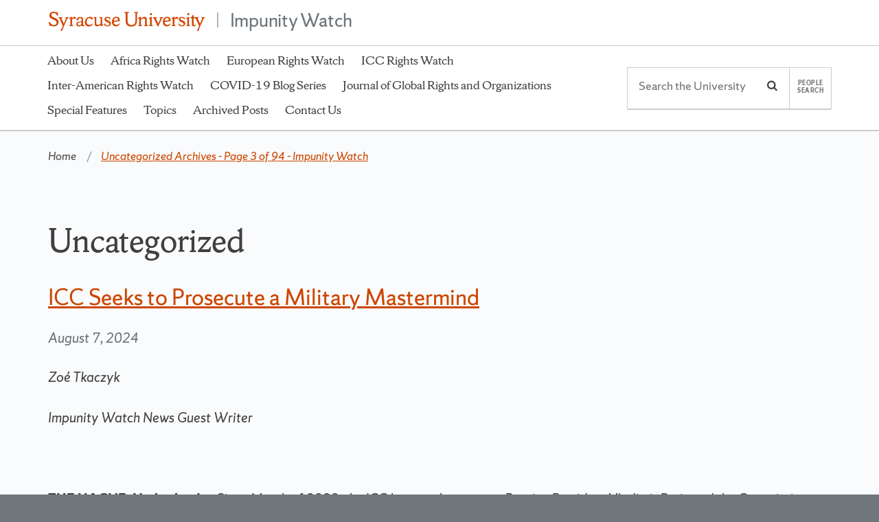

--- FILE ---
content_type: text/html; charset=UTF-8
request_url: https://impunitywatch.com/category/uncategorized/page/3/
body_size: 19887
content:
<!DOCTYPE html>
<html lang="en-US" class="featured-banner-hidden no-js" data-dppx="1">
<head>
<meta charset="UTF-8" />
<meta http-equiv="X-UA-Compatible" content="IE=9" />
<link rel="profile" href="http://gmpg.org/xfn/11" />
<title>Uncategorized Archives - Page 3 of 94 - Impunity Watch - Page 3 &ndash; Impunity Watch &ndash; Syracuse University</title>
<meta name="viewport" content="width=device-width, initial-scale=1, user-scalable=yes, viewport-fit=cover">
<link rel="pingback" href="https://impunitywatch.com/xmlrpc.php" />
<link rel="mask-icon" href="https://impunitywatch.com/wp-content/themes/cobalt/img/favicons/favicon-16.svg" color="#d44500">
<link rel="icon" type="image/png" sizes="16x16" href="https://impunitywatch.com/wp-content/themes/cobalt/img/favicons/favicon-16.png">
<link rel="icon" type="image/png" sizes="32x32" href="https://impunitywatch.com/wp-content/themes/cobalt/img/favicons/favicon-32.png">
<link rel="icon" type="image/png" sizes="96x96" href="https://impunitywatch.com/wp-content/themes/cobalt/img/favicons/favicon-96.png">
<link rel="icon" type="image/png" sizes="144x144" href="https://impunitywatch.com/wp-content/themes/cobalt/img/favicons/favicon-144.png">
<link rel="icon" type="image/png" sizes="192x192" href="https://impunitywatch.com/wp-content/themes/cobalt/img/favicons/favicon-192.png">
<link rel="image_src" href="https://impunitywatch.com/wp-content/uploads/2024/08/AFP__20240705__362U6KP__v1__HighRes__RussiaHungaryEuDiplomacy-640x400-1.jpg" /><meta name='robots' content='index, follow, max-image-preview:large, max-snippet:-1, max-video-preview:-1' />

	<!-- This site is optimized with the Yoast SEO plugin v16.1.1 - https://yoast.com/wordpress/plugins/seo/ -->
	<link rel="canonical" href="https://impunitywatch.com/category/uncategorized/page/3/" />
	<link rel="prev" href="https://impunitywatch.com/category/uncategorized/page/2/" />
	<link rel="next" href="https://impunitywatch.com/category/uncategorized/page/4/" />
	<meta property="og:locale" content="en_US" />
	<meta property="og:type" content="article" />
	<meta property="og:title" content="Uncategorized Archives - Page 3 of 94 - Impunity Watch" />
	<meta property="og:url" content="https://impunitywatch.com/category/uncategorized/" />
	<meta property="og:site_name" content="Impunity Watch" />
	<meta name="twitter:card" content="summary_large_image" />
	<meta name="twitter:site" content="@JGRO_IW" />
	<script type="application/ld+json" class="yoast-schema-graph">{"@context":"https://schema.org","@graph":[{"@type":"Organization","@id":"https://impunitywatch.com/#organization","name":"Journal of Global Rights and Organizations & Impunity Watch News","url":"https://impunitywatch.com/","sameAs":["https://www.facebook.com/impunitywatch","https://www.instagram.com/impunitywatchjgro/","https://www.linkedin.com/company/journal-of-global-rights-and-organizations-and-impunity-watch-news/","https://twitter.com/JGRO_IW"],"logo":{"@type":"ImageObject","@id":"https://impunitywatch.com/#logo","inLanguage":"en-US","url":"https://impunitywatch.com/wp-content/uploads/2021/02/Impunity_Watch_Wordmark_Icon-Lockup-150dpi.png","contentUrl":"https://impunitywatch.com/wp-content/uploads/2021/02/Impunity_Watch_Wordmark_Icon-Lockup-150dpi.png","width":750,"height":219,"caption":"Journal of Global Rights and Organizations & Impunity Watch News"},"image":{"@id":"https://impunitywatch.com/#logo"}},{"@type":"WebSite","@id":"https://impunitywatch.com/#website","url":"https://impunitywatch.com/","name":"Impunity Watch","description":"Had I only known ...","publisher":{"@id":"https://impunitywatch.com/#organization"},"potentialAction":[{"@type":"SearchAction","target":"https://impunitywatch.com/?s={search_term_string}","query-input":"required name=search_term_string"}],"inLanguage":"en-US"},{"@type":"CollectionPage","@id":"https://impunitywatch.com/category/uncategorized/page/3/#webpage","url":"https://impunitywatch.com/category/uncategorized/page/3/","name":"Uncategorized Archives - Page 3 of 94 - Impunity Watch","isPartOf":{"@id":"https://impunitywatch.com/#website"},"breadcrumb":{"@id":"https://impunitywatch.com/category/uncategorized/page/3/#breadcrumb"},"inLanguage":"en-US","potentialAction":[{"@type":"ReadAction","target":["https://impunitywatch.com/category/uncategorized/page/3/"]}]},{"@type":"BreadcrumbList","@id":"https://impunitywatch.com/category/uncategorized/page/3/#breadcrumb","itemListElement":[{"@type":"ListItem","position":1,"item":{"@type":"WebPage","@id":"https://impunitywatch.com/","url":"https://impunitywatch.com/","name":"Home"}},{"@type":"ListItem","position":2,"item":{"@type":"WebPage","@id":"https://impunitywatch.com/category/uncategorized/","url":"https://impunitywatch.com/category/uncategorized/","name":"Uncategorized"}},{"@type":"ListItem","position":3,"item":{"@type":"WebPage","@id":"https://impunitywatch.com/category/uncategorized/page/3/","url":"https://impunitywatch.com/category/uncategorized/page/3/","name":"Uncategorized Archives - Page 3 of 94 - Impunity Watch"}}]}]}</script>
	<!-- / Yoast SEO plugin. -->


<link rel='dns-prefetch' href='//platform-api.sharethis.com' />
<link rel='dns-prefetch' href='//s.w.org' />
<link rel="alternate" type="application/rss+xml" title="Impunity Watch &raquo; Uncategorized Category Feed" href="https://impunitywatch.com/category/uncategorized/feed/" />
		<script type="text/javascript">
			window._wpemojiSettings = {"baseUrl":"https:\/\/s.w.org\/images\/core\/emoji\/13.0.1\/72x72\/","ext":".png","svgUrl":"https:\/\/s.w.org\/images\/core\/emoji\/13.0.1\/svg\/","svgExt":".svg","source":{"concatemoji":"https:\/\/impunitywatch.com\/wp-includes\/js\/wp-emoji-release.min.js?ver=5.7.14"}};
			!function(e,a,t){var n,r,o,i=a.createElement("canvas"),p=i.getContext&&i.getContext("2d");function s(e,t){var a=String.fromCharCode;p.clearRect(0,0,i.width,i.height),p.fillText(a.apply(this,e),0,0);e=i.toDataURL();return p.clearRect(0,0,i.width,i.height),p.fillText(a.apply(this,t),0,0),e===i.toDataURL()}function c(e){var t=a.createElement("script");t.src=e,t.defer=t.type="text/javascript",a.getElementsByTagName("head")[0].appendChild(t)}for(o=Array("flag","emoji"),t.supports={everything:!0,everythingExceptFlag:!0},r=0;r<o.length;r++)t.supports[o[r]]=function(e){if(!p||!p.fillText)return!1;switch(p.textBaseline="top",p.font="600 32px Arial",e){case"flag":return s([127987,65039,8205,9895,65039],[127987,65039,8203,9895,65039])?!1:!s([55356,56826,55356,56819],[55356,56826,8203,55356,56819])&&!s([55356,57332,56128,56423,56128,56418,56128,56421,56128,56430,56128,56423,56128,56447],[55356,57332,8203,56128,56423,8203,56128,56418,8203,56128,56421,8203,56128,56430,8203,56128,56423,8203,56128,56447]);case"emoji":return!s([55357,56424,8205,55356,57212],[55357,56424,8203,55356,57212])}return!1}(o[r]),t.supports.everything=t.supports.everything&&t.supports[o[r]],"flag"!==o[r]&&(t.supports.everythingExceptFlag=t.supports.everythingExceptFlag&&t.supports[o[r]]);t.supports.everythingExceptFlag=t.supports.everythingExceptFlag&&!t.supports.flag,t.DOMReady=!1,t.readyCallback=function(){t.DOMReady=!0},t.supports.everything||(n=function(){t.readyCallback()},a.addEventListener?(a.addEventListener("DOMContentLoaded",n,!1),e.addEventListener("load",n,!1)):(e.attachEvent("onload",n),a.attachEvent("onreadystatechange",function(){"complete"===a.readyState&&t.readyCallback()})),(n=t.source||{}).concatemoji?c(n.concatemoji):n.wpemoji&&n.twemoji&&(c(n.twemoji),c(n.wpemoji)))}(window,document,window._wpemojiSettings);
		</script>
		<style type="text/css">
img.wp-smiley,
img.emoji {
	display: inline !important;
	border: none !important;
	box-shadow: none !important;
	height: 1em !important;
	width: 1em !important;
	margin: 0 .07em !important;
	vertical-align: -0.1em !important;
	background: none !important;
	padding: 0 !important;
}
</style>
	<link rel='stylesheet' id='wp-block-library-css'  href='https://impunitywatch.com/wp-includes/css/dist/block-library/style.min.css?ver=5.7.14' type='text/css' media='all' />
<link rel='stylesheet' id='cntctfrm_form_style-css'  href='https://impunitywatch.com/wp-content/plugins/contact-form-plugin/css/form_style.css?ver=4.2.2' type='text/css' media='all' />
<link rel='stylesheet' id='guerrilla-author-box-css'  href='https://impunitywatch.com/wp-content/plugins/guerrillas-author-box/style.css?ver=20160209' type='text/css' media='all' />
<link rel='stylesheet' id='bootstrap-css'  href='https://impunitywatch.com/wp-content/themes/cobalt/css/bootstrap.min.css?ver=3.2.0' type='text/css' media='all' />
<link rel='stylesheet' id='cobalt-css'  href='https://impunitywatch.com/wp-content/themes/cobalt/css/cobalt.css?ver=5.1.4.1' type='text/css' media='all' />
<script type='text/javascript' src='//ajax.googleapis.com/ajax/libs/jquery/3.3.1/jquery.min.js?ver=3.3.1' id='jquery-js'></script>
<script type='text/javascript' src='https://impunitywatch.com/wp-content/plugins/wp-hide-post/public/js/wp-hide-post-public.js?ver=2.0.10' id='wp-hide-post-js'></script>
<script type='text/javascript' src='//platform-api.sharethis.com/js/sharethis.js#product=ga&#038;property=601ef10f502e4d0011f5f247' id='googleanalytics-platform-sharethis-js'></script>
<link rel="https://api.w.org/" href="https://impunitywatch.com/wp-json/" /><link rel="alternate" type="application/json" href="https://impunitywatch.com/wp-json/wp/v2/categories/1" /><link rel="EditURI" type="application/rsd+xml" title="RSD" href="https://impunitywatch.com/xmlrpc.php?rsd" />
<link rel="wlwmanifest" type="application/wlwmanifest+xml" href="https://impunitywatch.com/wp-includes/wlwmanifest.xml" /> 
<meta name="generator" content="WordPress 5.7.14" />
        <!-- MU-GTM Plugin -->
        <!-- Google Tag Manager -->
        <script>(function(w,d,s,l,i){w[l]=w[l]||[];w[l].push({'gtm.start':
        new Date().getTime(),event:'gtm.js'});var f=d.getElementsByTagName(s)[0],
        j=d.createElement(s),dl=l!='dataLayer'?'&l='+l:'';j.async=true;j.src=
        'https://www.googletagmanager.com/gtm.js?id='+i+dl;f.parentNode.insertBefore(j,f);
        })(window,document,'script','dataLayer','GTM-5FC97GL');</script>
        <!-- End Google Tag Manager -->
    <link rel='stylesheet' type='text/css' media='screen' href='https://impunitywatch.com/wp-content/plugins/google-analytics-visits/css/style.css' />
<script>
(function() {
	(function (i, s, o, g, r, a, m) {
		i['GoogleAnalyticsObject'] = r;
		i[r] = i[r] || function () {
				(i[r].q = i[r].q || []).push(arguments)
			}, i[r].l = 1 * new Date();
		a = s.createElement(o),
			m = s.getElementsByTagName(o)[0];
		a.async = 1;
		a.src = g;
		m.parentNode.insertBefore(a, m)
	})(window, document, 'script', 'https://google-analytics.com/analytics.js', 'ga');

	ga('create', 'UA-12910527-1', 'auto');
			ga('send', 'pageview');
	})();
</script>
		<style type="text/css" id="wp-custom-css">
			.featured-content .header-banner {
    position: absolute;
    left: 2.4rem;
    bottom: 4rem;
    max-width: 32em;
    margin: 0;
    padding: 1em 1.5em 1.4em 1.25em;
    background: #ffffffc9;
    -webkit-box-shadow: -8px 0 0 #6f777d, 0 0 75px rgba(0, 0, 0, 0.25);
    box-shadow: -8px 0 0 #d44500, 0 0 20px rgba(0, 0, 0, 0.25);
}

.navbar-nav li {
    position: relative;
    margin: 0;
    padding: 0;
    font-family: ShermanSerif, Georgia, serif;
    font-size: 1.6rem;
}

.primary-nav .navbar-nav > li > a {
    padding: 7px 0.75em 15px;
    line-height: 28px;
    margin: -8px 0 -6px;
}		</style>
		<link rel="stylesheet" href="https://impunitywatch.com/wp-admin/admin-ajax.php?action=custom-css" type="text/css" media="all"><!-- Google Tag Manager -->
<script>(function(w,d,s,l,i){w[l]=w[l]||[];w[l].push({'gtm.start':
new Date().getTime(),event:'gtm.js'});var f=d.getElementsByTagName(s)[0],
j=d.createElement(s),dl=l!='dataLayer'?'&l='+l:'';j.async=true;j.src=
'https://www.googletagmanager.com/gtm.js?id='+i+dl;f.parentNode.insertBefore(j,f);
})(window,document,'script','dataLayer','GTM-5FC97GL');</script>
<!-- End Google Tag Manager -->
</head>
<body class="archive paged category category-uncategorized category-1 paged-3 category-paged-3 elementor-default elementor-kit-50747"><!-- Google Tag Manager (noscript) -->
<noscript><iframe src="https://www.googletagmanager.com/ns.html?id=GTM-5FC97GL"
height="0" width="0" style="display:none;visibility:hidden"></iframe></noscript>
<!-- End Google Tag Manager (noscript) -->
<header class="header-primary">
	<div class="container-fluid">
		<div id="orange-alert"></div>
		<div class="row top-nav"></div>
<a class="accessible-focus" id="skip-to-content-link" href="#content-primary">Skip to Content</a><div id="cobalt-primary-nav-container" class="row primary-nav">
	<div class="container-fluid">
		<div class="row">
			<div role="banner" class="navbar container-fluid" id="header-nav-container">
				<div class="row row-header">
					<div class="container">
						<div class="branding"><h1 class="branding-upper"><a href="https://www.syracuse.edu/"><svg aria-labelledby="syracuse-wordmark" role="img" width="227" height="28" xmlns="http://www.w3.org/2000/svg" viewBox="0 0 227 28" enable-background="new 0 0 227 28"><title id="syracuse-wordmark">Syracuse University</title><path d="M3.7 4.9c0-1.6 1.1-3 3.3-3 2.6 0 4.5 2.1 5.3 4l1.5-.5L12.6.5h-1.2l-.4 1C10.6 1 9.2 0 7.1 0 3.8 0 .9 1.9.9 5.6c0 6.3 10.6 5.3 10.6 10.2 0 2.6-2.1 3.7-4 3.7-3.2 0-5-2.6-5.9-4.5l-1.6.6L1.2 21h1.2l.4-1c1.2.8 2.6 1.4 4.5 1.4 3.1 0 7-1.7 7-6.3 0-6.9-10.6-5.7-10.6-10.2zM23.9 9.1l1.5.3-3.5 8-3.5-8 1.5-.4V7.9h-5.7v1.2c1.2.3 1.5.5 1.8 1.4L20.6 21l-3.1 6.1c.2.7 1.1 1.2 2.1.7l2.4-6.5 5-10.9c.4-.9 1-1.2 1.8-1.3V7.9H24v1.2zM37.5 7.5c-1.9 0-3.1 1.6-3.8 2.8l.2-2.8-1.1-.2c-.7 1-1.4 1.5-3 1.8v1.1l1.6.4v8.9l-1.2.2v1.2h5.4v-1.2l-1.6-.4v-7.8c.7-.8 1.7-1.6 2.6-1.6.7 0 1.2.5 1.2.9.8 0 1.7-.7 1.7-1.7-.1-1.1-1.1-1.6-2-1.6zM50.8 19.7c-.5 0-.7-.4-.7-.9v-7.2c0-2.3-1.2-4-4.2-4-2.6 0-5.4 1.8-5.4 4.7 1.6.9 3.3-.1 2.9-2 .5-.6 1.1-1.1 2.3-1.1s2 .8 2 2V14l-3.8.6c-2.4.4-3.8 1.6-3.8 3.8 0 1.4 1.2 3.1 3.8 3.1 1.7 0 3.1-.7 3.8-1.7 0 .8.7 1.6 2.1 1.6s2.3-1.2 2.4-1.4l-.3-.6c-.3.1-.6.3-1.1.3zm-3.3-2.1c-.4 1.2-1.5 2.2-3.1 2.2-1.4 0-2.1-.9-2.1-1.9 0-1.4 1.2-1.9 2.1-2.1l3.1-.6v2.4zM59.3 9.4c1.7 0 2.5.8 3 2.1.9 0 1.8-.6 1.8-1.5 0-1.7-2.1-2.5-4-2.5-3.6 0-7.6 2.9-7.6 7.8 0 4 2.7 6.2 5.9 6.2 3.3 0 5.2-1.8 5.6-3.8l-.7-.4c-.9 1.2-2.2 2-4 2-2.4 0-4.2-1.8-4.2-4.5 0-3.4 1.9-5.4 4.2-5.4zM77.8 7.9h-4v1.2l1.6.4v7.9c-1.6 1.4-3.3 1.8-4.2 1.8-1.2 0-1.9-.7-1.9-2.1V7.9h-4v1.2l1.6.4v8.9c0 1.7 1.5 3 3.5 3 1.9 0 3.7-1.2 5.3-2.6l-.3 2.2 1.1.2c.8-.7 1.9-1.2 3-1.4v-1.2h-1.6l-.1-10.7zM83.5 10.5c0-.7.6-1.6 2-1.6 2 0 3 1.6 3.4 2.6l.9-.2-.7-3.3h-1l-.1.4c-.6-.4-1.7-.9-2.9-.9-2.3 0-4 1.6-4 3.7 0 4.4 7.1 3.9 7.1 6.8 0 .8-.7 2-2.4 2-1.9 0-3.5-1.4-4.2-3l-.9.2.7 3.8h.7l.3-1c.5.7 2.1 1.4 3.4 1.4 2.5 0 4.7-1.7 4.7-4.3 0-4.6-7-3.9-7-6.6zM103.5 13.1c0-4-2.4-5.7-5.2-5.7-3.1 0-6.3 2.3-6.3 7.7 0 4 2.6 6.3 5.7 6.3s5-1.6 5.6-4l-.7-.4c-1 1.4-2.3 2.3-4.2 2.3-2.1 0-3.8-1.9-3.9-4.3l8.4-1.1.6-.8zm-8.8.2C94.8 11 95.9 9 98.2 9c1.3 0 2.6 1 2.6 3.5l-6.1.8zM124.5 1.8l1.7.3v11.2c0 3.9-2.1 6.2-5.5 6.2-4.2 0-5.9-2.4-5.9-6.3v-11l1.7-.3V.5h-6.2v1.4l1.7.3v11.4c0 5.1 3 8.1 8.2 8.1 5.2 0 8.2-3 8.2-8.1V2.1l1.7-.3V.5h-5.4l-.2 1.3zM142.8 10.5c0-1.7-1.5-3-3.5-3-1.9 0-3.7 1.2-5.3 2.6l.2-2.6-1.1-.2c-.7 1-1.4 1.5-3 1.8v1.1l1.6.4v8.9l-1.2.3V21h5.3v-1.2l-1.6-.4v-7.8c1.6-1.4 3.3-1.8 4.2-1.8 1.2 0 1.9.7 1.9 2.1v7.7l-1.2.3V21h5.3v-1.2l-1.6-.4v-8.9zM150 7.5l-1.1-.2c-.7 1-1.4 1.5-3 1.8v1.1l1.6.4v8.9l-1.4.3V21h5.3v-1.2l-1.4-.3v-12zM148.8 5.2c.9 0 1.6-.7 1.6-1.6s-.7-1.6-1.6-1.6c-.9 0-1.6.7-1.6 1.6s.8 1.6 1.6 1.6zM166.2 7.9h-4.8v1.2l1.5.3-3.5 8-3.5-8 1.5-.4V7.9h-5.7v1.2c1.2.3 1.4.5 1.8 1.4l4.9 10.8h1.2l5-10.9c.4-.9 1-1.2 1.8-1.3l-.2-1.2zM177.6 13.1c0-4-2.4-5.7-5.2-5.7-3.1 0-6.3 2.3-6.3 7.7 0 4 2.6 6.3 5.7 6.3s5-1.6 5.6-4l-.7-.4c-1 1.4-2.3 2.3-4.2 2.3-2.1 0-3.8-1.9-3.9-4.3l8.4-1.1.6-.8zm-8.8.2c.1-2.3 1.2-4.3 3.5-4.3 1.3 0 2.6 1 2.6 3.5l-6.1.8zM186.6 7.5c-1.9 0-3.1 1.6-3.8 2.8l.2-2.8-1.1-.2c-.7 1-1.4 1.5-3 1.8v1.1l1.6.4v8.9l-1.2.3V21h5.3v-1.2l-1.6-.4v-7.8c.7-.8 1.7-1.6 2.6-1.6.7 0 1.2.5 1.2.9.8 0 1.7-.7 1.7-1.7-.1-1.2-1-1.7-1.9-1.7zM191.8 10.5c0-.7.6-1.6 2-1.6 2 0 3 1.6 3.4 2.6l.9-.2-.6-3.3h-1l-.2.4c-.6-.4-1.7-.9-2.9-.9-2.3 0-4 1.6-4 3.7 0 4.4 7.1 3.9 7.1 6.8 0 .8-.7 2-2.4 2-1.9 0-3.5-1.4-4.2-3l-.9.2.7 3.8h.7l.3-1c.5.7 2.1 1.4 3.4 1.4 2.5 0 4.7-1.7 4.7-4.3.1-4.6-7-3.9-7-6.6zM203.2 5.2c.9 0 1.6-.7 1.6-1.6s-.7-1.6-1.6-1.6c-.9 0-1.6.7-1.6 1.6s.7 1.6 1.6 1.6zM204.3 7.5l-1.1-.2c-.7 1-1.4 1.5-3 1.8v1.1l1.6.4v8.9l-1.4.3V21h5.3v-1.2l-1.4-.3v-12zM222.2 7.9v1.2l1.5.3-3.5 8-3.5-8 1.5-.4V7.9h-7.3v-3l-1.1-.2c-.6 1.6-1.7 3.2-3.5 3.5v1.2h2.1v9.2c0 1.8 1.2 2.8 2.9 2.8 1.5 0 2.6-1.1 3-2.1l-.7-.5c-.3.4-.9.7-1.5.7-.8 0-1.2-.5-1.2-1.5V9.5h1.4c.9 0 1.7.2 2 1L219 21l-3.1 6.1c.2.7 1.1 1.2 2.1.7l2.4-6.5 5-10.9c.4-.9 1-1.2 1.8-1.3V7.9h-5z"/></svg></a></h1><span class="branding-sep"> | </span><h2 class="branding-lower"><a href="https://impunitywatch.com">Impunity Watch</a></h2></div>						<button type="button" data-target=".primary-nav .navbar-collapse" data-toggle="collapse" class="navbar-toggle collapsed" aria-haspopup="true">
							<span class="ci ci-bars" data-state="close" aria-hidden="true"></span>
							<span class="ci ci-close" data-state="open" aria-hidden="true"></span>
							<span class="sr-only"><span>Open </span> <span>Close </span>primary navigation</span>
						</button>
					</div>
				</div>

				<div id="cobalt-row-nav-container">
					<div class="row row-nav">
						<div class="container">
							<nav class="collapse navbar-collapse" aria-label="Primary navigation"><ul class="nav navbar-nav"><li><a href="https://impunitywatch.com/about-us/" >About Us</a></li><li><a href="https://impunitywatch.com/category/africa-rights-watch/" >Africa Rights Watch</a></li><li><a href="https://impunitywatch.com/category/european-rights-watch/" >European Rights Watch</a></li><li><a href="https://impunitywatch.com/category/icc-rights-watch/" >ICC Rights Watch</a></li><li><a href="https://impunitywatch.com/category/inter-american-rights-watch/" >Inter-American Rights Watch</a></li><li><a href="https://impunitywatch.com/category/covid-19-blog-series/" >COVID-19 Blog Series</a></li><li><a href="https://impunitywatch.com/category/journal/" >Journal of Global Rights and Organizations</a></li><li><a href="https://impunitywatch.com/category/special-features/" >Special Features</a></li><li><a href="https://impunitywatch.com/topics/" >Topics</a></li><li><a href="https://impunitywatch.com/archived-posts/" >Archived Posts</a></li><li><a href="https://impunitywatch.com/contact-us/" >Contact Us</a></li></ul><section class="search-wrap" role="search">
			<form class="search-syr" action="/" method="get">
			<label class="wrap-q"><span class="sr-only">Search</span>
				<input type="search" name="q" autocomplete="off" placeholder="Search the University" />
			</label>
			<button type="submit" class="ci ci-search"><span class="sr-only">Search</span></button>
		</form>
		<a class="search-people" href="http://directory.syr.edu/">People Search</a>
</section></nav>
						</div>
					</div>
				</div>

			</div>
		</div>
	</div>
</div><div class="breadcrumb-featured-container"><div class="row breadcrumb-nav visible-md visible-lg">
	<div class="container">
		<nav aria-label="Breadcrumbs navigation">
			<ul>
									<li >
						<a href="https://impunitywatch.com/">Home</a>					</li>
									<li class="active">
						Uncategorized Archives - Page 3 of 94 - Impunity Watch					</li>
							</ul>
		</nav>
	</div>
</div>
	</div>
</header>
<section role="main" class="content-primary" id="content-primary">
	<div class="container">
		<div class="row">

<section class="col-xs-12 content-section content">
						<h1>Uncategorized</h1>
										<article class="post-52913 post type-post status-publish format-standard has-post-thumbnail hentry category-europe category-european-rights-watch category-icc-rights-watch category-news category-scholarly-articles category-uncategorized">
			<header class="entry-header">
			<h1 class="title"><a href="https://impunitywatch.com/icc-seeks-to-prosecute-a-military-mastermind/">ICC Seeks to Prosecute a Military Mastermind</a></h1>			<div class="meta"><time class="entry-date" datetime="2024-08-07T12:17:38-05:00">August 7, 2024</time></div>		</header>
	
			<div class="entry-content">
			
<p><i><span style="font-weight: 400;">Zoé Tkaczyk</span></i></p>
<p><i><span style="font-weight: 400;">Impunity Watch News Guest Writer</span></i></p>
<p> </p>
<p><b>THE HAGUE, Netherlands</b><span style="font-weight: 400;"> &#8211; Since March of 2023, the ICC has sought to arrest Russian President Vladimir Putin and the Commissioner for Children&#8217;s Rights, Ms. Maria Lvova-Belova. However, as Russia is not an ICC signatory, it is unlikely that Putin or Lvova-Belova will be extradited for trial soon. </span></p>
<table style="border-collapse: collapse; width: 100%; height: 279px;">
<tbody>
<tr style="height: 279px;">
<td style="width: 33.333333%; height: 279px;"> </td>
<td style="width: 33.333333%; height: 279px;">
<figure id="attachment_52914" aria-describedby="caption-attachment-52914" style="width: 679px" class="wp-caption alignnone"><img loading="lazy" class=" wp-image-52914" src="https://impunitywatch.com/wp-content/uploads/2024/08/AFP__20240705__362U6KP__v1__HighRes__RussiaHungaryEuDiplomacy-640x400-1-300x188.jpg" alt="" width="679" height="426" /><figcaption id="caption-attachment-52914" class="wp-caption-text"><em>President Vladimir Putin delivers a statement at the Kremlin in Moscow on July 5, 2024. Courtesy of Alexander Nemenov and Agence France-Presse.</em></figcaption></figure>
</td>
<td style="width: 33.333333%; height: 279px;"> </td>
</tr>
</tbody>
</table>
<p><span style="font-weight: 400;">Both are allegedly responsible for war crimes related to unlawful deportation and transportation of population, specifically children, from Russian-occupied areas of Ukraine as far back as 2022 in violation of Rome Statute Articles 8(2)(a)(vii) and 8(2)(b)(viii). Incidents identified by the prosecutor’s office include deporting children removed from orphanages and child care homes. Many of these children were allegedly given up for adoption in the Russian Federation, and Russian law was changed via presidential decree to expedite citizenship. These acts demonstrate an intention to remove these children from their home country permanently, which violates the Fourth Geneva Convention. Moscow has denied the allegations and called the warrants outrageous.</span></p>
<p><span style="font-weight: 400;">Pre-Trial Chamber II considered, based on the Prosecution’s applications in February 2023, that there were reasonable grounds to that each suspect may bear responsibility for the unlawful deportation of population and the unlawful transfer of population from occupied areas of Ukraine to the Russian Federation, particularly in prejudice of Ukrainian children. The Court had evidence of individual criminal responsibility for both under Article 25(3)(a) of the Rome Statute and against Putin for failure to properly control civilian and military subordinates under Article 28(b). The warrants were considered in secret to protect the witnesses and investigation.</span></p>
<p><span style="font-weight: 400;">Prosecuting a military mastermind is no easy task and could undermine the Court; however, as the crimes addressed are allegedly ongoing, there is some hope that despite the unlikelihood of extradition, public awareness of the warrants may prevent further crimes. The Chamber considered this to be in the interest of justice and allowed the Registry to publicize the warrants&#8217; existence, the suspect’s names, the warrants’ crimes, and the modes of liability the Chamber established.</span></p>
<p><span style="font-weight: 400;">The UN Commission of Inquiry of Ukraine found that Russian authorities took over 16,200 children out of Ukraine into Russia. The same Commission found evidence of rapes, torture, and killings, and has been investigating as far back as 2013 before the illegal annexation of Crimea. While the ICC can bring a prosecution against political leaders for waging an aggressive war, the Court seems to be focusing on civilian and children’s rights for now. Additionally, while the warrants recognize these acts as war crimes, commentators are making the case that the conduct also constitutes genocide and crimes against humanity. The decision to pursue these as war crimes may be an indication of evidence related to intent. With both the alleged crimes and evidence collection ongoing, the charges may be amended.</span></p>
<p><span style="font-weight: 400;">The Court has no power of enforcement instead relying on the 124 nations that are signatories to the Rome Statute to arrest those indicted of war crimes or crimes against humanity if they visit their territories. And yet, the Court issued the warrants. The decision to pursue charges against Putin sends a strong signal to low-level perpetrators that none are immune from prosecution and may serve as a deterrent. Plus, while Putin is not the first sitting head of state to be indicted, he is the first leader of a P5 country to be indicted. The ICC arrest warrants have impacted Putin internationally. He did not attend the BRICS summit in August 2023 in South Africa. Besides hindering potential international travel for Putin, the warrants make meeting with Putin less appealing. The stakes for engaging with Putin are becoming increasingly high for foreign governments. Combined with sanctions, the ICC warrants make it harder to ignore Russian actions in Ukraine and the brutality of its war. Even as many celebrate the ICC’s announcement, the Ukrainian government and like-minded partners continue to press for international support for the establishment of the tribunal to hold Russia accountable for the full breadth of crimes committed, specifically the crime of aggression.</span></p>
<p><br /><br /></p>
<p><i><span style="font-weight: 400;">This article is one of a seven-part series exploring the Russo-Ukrainian War.</span></i><i><span style="font-weight: 400;"> Zoé Tkaczyk is a J.D./MAIR candidate (May 2025) at the Syracuse University College of Law and Maxwell School of Citizenship and Public Affairs. This article series was inspired by sessions from the Carnegie-Maxwell Policy Planning Lab Fellowship: Postwar: Europe, Ukraine and the Future of European Order. Special thanks to Cora True-Frost and Alexa Connaughton for their guidance, feedback, and edits.</span></i></p>
<p> </p>
<p><a href="https://www.usip.org/publications/2023/03/how-iccs-warrant-putin-could-impact-ukraine-war#:~:text=In%20this%20regard%2C%20there%20are,of%20the%20people%20around%20him"><span style="font-weight: 400;">United States Institute of Peace &#8211; How the ICC’s Warrant for Putin Could Impact the Ukraine War &#8211; 23 March 2023</span></a></p>
<p><a href="https://www.icc-cpi.int/news/statement-prosecutor-karim-khan-kc-issuance-arrest-warrants-against-president-vladimir-putin"><span style="font-weight: 400;">ICC &#8211; Statement by Prosecutor Karim A. A. Khan KC on the issuance of arrest warrants against President Vladimir Putin and Ms Maria Lvova-Belova &#8211; 17 March 2023</span></a></p>
<p><a href="https://www.icc-cpi.int/news/situation-ukraine-icc-judges-issue-arrest-warrants-against-vladimir-vladimirovich-putin-and"><span style="font-weight: 400;">ICC &#8211; Situation in Ukraine: ICC judges issue arrest warrants against Vladimir Vladimirovich Putin and Maria Alekseyevna Lvova-Belova &#8211; 17 March 2023</span></a></p>
<p><a href="https://www.crisisgroup.org/global-ukraine/new-court-prosecute-russias-illegal-war"><span style="font-weight: 400;">International Crisis Group &#8211; A New Court to Prosecute Russia’s Illegal War? &#8211; 29 March 2023</span></a></p>
<p><a href="https://www.bbc.com/news/world-60690688"><span style="font-weight: 400;">BBC News &#8211; What is a war crime and could Putin be prosecuted over Ukraine? &#8211; 20 July 2023</span></a></p>
<p><a href="https://www.foreignaffairs.com/responses/would-prosecuting-russia-prolong-war-ukraine"><span style="font-weight: 400;">Foreign Affairs &#8211; Would Prosecuting Russia Prolong the War in Ukraine? &#8211; 12 July 2023</span></a></p>
<p><br /><br /></p>
		</div>
	</article>
								<article class="post-52901 post type-post status-publish format-standard hentry category-journal category-the-journal category-uncategorized">
			<header class="entry-header">
			<h1 class="title"><a href="https://impunitywatch.com/journal-of-global-rights-and-organizations-2023-2024-masthead/">Journal of Global Rights and Organizations 2023-2024 Masthead</a></h1>			<div class="meta"><time class="entry-date" datetime="2024-05-29T10:57:38-05:00">May 29, 2024</time></div>		</header>
	
			<div class="entry-content">
			
<p style="text-align: center;"><a href="https://impunitywatch.com/wp-content/uploads/2024/05/exec-.pdf" class="pdfemb-viewer" style="" data-width="max" data-height="max"  data-toolbar="bottom" data-toolbar-fixed="off">exec<br/></a>


		</div>
	</article>
								<article class="post-52799 post type-post status-publish format-standard hentry category-europe category-european-rights-watch category-the-middle-east category-uncategorized">
			<header class="entry-header">
			<h1 class="title"><a href="https://impunitywatch.com/nicaragua-files-application-to-commence-proceedings-in-the-icj-against-germany/">Nicaragua Files Application to Commence Proceedings in the ICJ Against Germany</a></h1>			<div class="meta"><time class="entry-date" datetime="2024-03-14T16:07:46-05:00">March 14, 2024</time></div>		</header>
	
			<div class="entry-content">
			
<p style="font-weight: 400;"><em>By: Marya Al Khoury</em></p>
<p style="font-weight: 400;"><i style="font-size: inherit;">Journal of Global Rights and Organizations, Associate Articles Editor</i></p>
<p style="font-weight: 400;"><strong>THE HAGUE, The Netherlands</strong><span style="font-weight: 400;"> – On March 1, 2024, the Republic of Nicaragua filed an Application commencing proceedings before the International Court of Justice (ICJ) against the Federal Republic of Germany regarding Germany&#8217;s aid and support of Israel.</span></p>
<div>
<p> </p>
</div>
<table style="border-collapse: collapse; width: 100%;">
<tbody>
<tr>
<td style="width: 33.571428%;"> </td>
<td style="width: 33.095238%;">
<figure id="attachment_52801" aria-describedby="caption-attachment-52801" style="width: 550px" class="wp-caption alignright"><img loading="lazy" class=" wp-image-52801" src="https://impunitywatch.com/wp-content/uploads/2024/03/homebanner-300x193.jpg" alt="" width="550" height="354" srcset="https://impunitywatch.com/wp-content/uploads/2024/03/homebanner-300x193.jpg 300w, https://impunitywatch.com/wp-content/uploads/2024/03/homebanner-800x515.jpg 800w, https://impunitywatch.com/wp-content/uploads/2024/03/homebanner-768x494.jpg 768w, https://impunitywatch.com/wp-content/uploads/2024/03/homebanner.jpg 980w" sizes="(max-width: 550px) 100vw, 550px" /><figcaption id="caption-attachment-52801" class="wp-caption-text">The International Court of Justice, located at The Hague. | Photo courtesy of the ICJ.</figcaption></figure>
</td>
<td style="width: 33.333333%;"> </td>
</tr>
</tbody>
</table>
<p style="font-weight: 400;">In its Application, Nicaragua alleges that, by providing aid to Israel and defunding the United Nations Relief and Works Agency for Palestinian refugees, “Germany is facilitating the commission of genocide and, in any case has failed in its obligations to do everything possible to prevent the commission of genocide.” Such obligations, Nicaragua argues, stem from being a member to the Convention on the Prevention and Punishment of the Crime of Genocide, the Geneva Convention of 1949, and the basic rights afforded by general international and humanitarian law. Nicaragua claims that, by providing, political, financial, and military support to Israel, Germany is allegedly contributing the death, displacement, and starvation of Palestinians.</p>
<p style="font-weight: 400;">Though the ICJ has yet to render a determination on whether genocide has occurred, Nicaragua claims that there is, at the very least, a recognizable risk of genocide against the Palestinian population. Nicaragua’s claim against Germany is along a similar vein as South Africa’s case against Israel. Nicaragua, much like South Africa, is pursuing urgent provisional measures to be released by the Court while they await adjudication of the claim’s merits.  </p>
<p style="font-weight: 400;">The International Court of Justice has yet to set a date for this hearing. However, the ICJ usually sets hearing dates for emergency provisional measures within weeks of filing the case, and so, the Court is expected to set a date in the near future.   </p>
<p style="font-weight: 400;"><em>For further information, please see: </em></p>
<p style="font-weight: 400;"><a href="https://www.aljazeera.com/news/2024/3/2/nicaragua-drags-germany-to-icj-for-facilitating-israels-genocide-in-gaza">AlJazeera &#8211; Nicaragua drags Germany to ICJ for ‘facilitating Israel’s genocide’ in Gaza – 2 Mar. 2024</a>.</p>
<p style="font-weight: 400;"><a href="https://www.cnn.com/2024/01/26/middleeast/israel-genocide-case-icj-hague-ruling-south-africa-intl/index.html">CNN – Top UN court says Israel must take ‘all measures’ to prevent genocide in Gaza but stops short of calling for ceasefire – 26 Jan. 2024.</a></p>
<p style="font-weight: 400;"><a href="https://www.ctvnews.ca/world/nicaragua-files-case-at-world-court-against-germany-for-aiding-israel-1.6791329">CTV News – Nicaragua files case at World Court against Germany for aiding Israel – 1 Mar. 2024</a>.</p>
<p style="font-weight: 400;"><a href="https://www.icj-cij.org/sites/default/files/case-related/193/193-20240301-pre-01-00-en.pdf">International Court of Justice – Application instituting proceedings and request for the indication of provisional measures – 1 Mar. 2024</a>.</p>
<p style="font-weight: 400;"><a href="https://www.reuters.com/world/nicaragua-files-case-world-court-against-germany-aiding-israel-2024-03-01/">Reuters &#8211; Nicaragua files case at World Court against Germany for aiding Israel – 1 Mar. 2024</a>.</p>
<p style="font-weight: 400;"><a href="https://www.unrwa.org/resources/reports/unrwa-situation-report-88-situation-gaza-strip-and-west-bank-including-east-Jerusalem">UNRWA – UNRWA Situation Report #88 on the Situation in the Gaza Strip and the West Bank, Including East Jerusalem – 11 Mar. 2024.</a></p>
<p> </p>
		</div>
	</article>
								<article class="post-52380 post type-post status-publish format-standard hentry category-europe category-european-rights-watch category-uncategorized">
			<header class="entry-header">
			<h1 class="title"><a href="https://impunitywatch.com/russia-sends-no-representation-to-echr-grand-chamber-hearing-regarding-russian-occupation-of-crimea/">Russia Sends No Representation to ECHR Grand Chamber Hearing Regarding Russian Occupation of Crimea</a></h1>			<div class="meta"><time class="entry-date" datetime="2024-01-11T12:16:37-05:00">January 11, 2024</time></div>		</header>
	
			<div class="entry-content">
			<p></p>


</p>
<p style="font-weight: 400;"><em>By: Rachel Wallisky</em></p>
<p style="font-weight: 400;"><em>Impunity Watch News Staff Writer</em></p>
<p style="font-weight: 400;"><strong>STRASBOURG, France – </strong>On December 13, 2023, the European Court of Human Rights (ECHR) held a Grand Chamber Hearing in the case of <u>Ukraine v. Russia (re Crimea)</u>. However, the Russian Government failed to notify the court of the names of their representatives prior to the hearing, nor did any representatives appear on its behalf. The ECHR elected to continue with the hearing, pursuant to Rules 64 and 65 of the Rules of the Court. The Ukrainian Government is represented by Marharyta Sokorenko, Ben Emmerson, Iyrna Mudra, Andrii Luksha, and Oleksii Yakubenko.</p>
<table style="border-collapse: collapse; width: 100%; height: 23px;">
<tbody>
<tr style="height: 23px;">
<td style="width: 279.671875px; height: 23px;">&nbsp;</td>
<td style="width: 279.671875px; height: 23px;"><figure id="attachment_52387" aria-describedby="caption-attachment-52387" style="width: 535px" class="wp-caption alignright"><img loading="lazy" src="https://impunitywatch.com/wp-content/uploads/2024/01/Picture1-2-300x170.jpg" alt="" width="535" height="303"><figcaption id="caption-attachment-52387" class="wp-caption-text">The ECHR Grand Chamber Hearing of December 13, 2023, in the case of Ukraine v. Russia (re Crimea) | Photo Courtesy of the ECHR.</figcaption></figure></td>
<td style="width: 279.671875px; height: 23px;">&nbsp;</td>
</tr>
</tbody>
</table>
<p>


<p></p>
<p></p>


</p>
<p style="font-weight: 400;"><strong>The Complaints</strong></p>
<p style="font-weight: 400;">The Hearing relates to three inter-state applications filed by Ukraine in the ECHR over the past decade. Two applications submitted to the Court by Ukraine in 2014 and 2015 were joined in 2018. The ECHR issued a decision establishing its jurisdiction over the application on December 16, 2020.</p>
<p style="font-weight: 400;">The Ukrainian Government argues in its application that Russia has exercised “effective control” over Crimea, the City of Sevastopol, and integral parts of Ukraine since February 27, 2014. By doing so, the Ukrainian Government argues that Russia has violated several Articles of the Convention including Article 2 and Article 3, the Right to Life and Prohibition of Inhuman Treatment and Torture, respectively.</p>
<p style="font-weight: 400;">Specifically, Ukraine argues that between February 27, 2014 and August 16, 2015, Russia exercised an administrative practice of “enforced disappearances” of “perceived opponents to Russia,” especially Ukrainian soldiers, ethnic Ukrainians, and Tartars, and that Russia failed to engage in any adequate investigation of those disappearances.</p>
<p style="font-weight: 400;"><strong>The Hearing</strong></p>
<p style="font-weight: 400;">The Hearing began with a reading of a summary of the applications being considered and the complaints surrounding them. The President of the ECHR, Síofra O&#8217;Leary, noted that Russia ceased to be a party to the ECHR on September 16, 2022. However, because Russia was a member of the Counsel of Europe at the time of the complaints, it cannot escape its obligations under the Convention. President O’Leary noted that though the ECHR had maintained communication with Russia regarding the allegations made against it by Ukraine, Russia has not communicated with the Court since leaving the ECHR.</p>
<p style="font-weight: 400;">When addressing the Court, Mr. Emmerson remarked that it was “unprecedented” that a Hearing continued though only one party was present for arguments. Mr. Emmerson argued that Russia’s “enforced disappearance” practices during its occupation of Crimea fell under Article 2 because the failure of the Russian government to acknowledge that a person had been imprisoned or killed increased the likelihood that they would be subject to inhumane treatment, regardless &nbsp;of if the person is later released or their killing acknowledged.</p>
<p style="font-weight: 400;">A ruling from the ECHR can be expected “at a later stage” but a recording of the Grand Chamber Hearing is available on the ECHR’s website.</p>
<p style="font-weight: 400;"><em>For further information, please see</em>:</p>
<p style="font-weight: 400;"><a href="https://hudoc.echr.coe.int/eng-press?i=003-5187816-6420666">ECHR – European Court of Human Rights Communicates to Russia New Inter-State Case Concerning Events in Crimea and Eastern Ukraine – 1 October 2015</a></p>
<p style="font-weight: 400;"><a href="https://hudoc.echr.coe.int/eng-press?i=003-4945099-6056223">ECHR – European Court of Human Rights Deals With Cases Concerning Crimea and Eastern Ukraine – 26 November 2014</a></p>
<p style="font-weight: 400;"><a href="https://hudoc.echr.coe.int/fre-press?i=003-7826026-10863896">ECHR – Grand Chamber Hearing on Inter-State Case Ukraine v. Russia (re Crimea) – 13 Dec. 2023</a></p>
<p style="font-weight: 400;"><a href="https://hudoc.echr.coe.int/eng-press?i=003-4699472-5703982">ECHR – Interim Measure Granted in Inter-State Case Brought by Ukraine Against Russia – 13 March 2014</a></p>
<p style="font-weight: 400;"><a href="https://hudoc.echr.coe.int/eng-press?i=003-6172867-7998333">ECHR – New Inter-State Application Brought by Ukraine Against Russia – 27 August 2018</a></p>
<p style="font-weight: 400;"><a href="https://www.echr.coe.int/documents/d/echr/rules_court_eng">ECHR – Rules of Court – 30 October 2023</a></p>
<p style="font-weight: 400;"><a href="https://www.echr.coe.int/webcasts-of-hearings">ECHR – Webcast of Grand Chamber Hearing in Ukraine v. Russia (re Crimea) (nos. 20958/14 and 38334/18) – 13 Dec. 2023</a></p>
<p style="font-weight: 400;">
</p><p>


<p></p>
<p></p>



<p></p>
<p></p>



<p></p>
<p></p>



<p></p>
<p></p>



<p></p>
<p></p>



<p></p>
<p></p>



<p></p>
<p></p>



<p></p>
<p></p>



<p></p>
<p></p>



<p></p>
<p></p>



<p></p>
<p></p>



<p></p>
<p></p>



<p></p>
<p></p>



<p></p>
<p></p>



<p></p>
<p></p>



<p></p>
<p></p>



<p></p>
<p></p>



<p></p>
<p></p>



<p></p>
<p></p>



<p></p>
<p></p>



<p></p>
<p></p>



<p></p>
<p></p>



<p></p>
<p></p>



<p></p>
<p></p>



<p></p>
<p></p>



<p></p>
<p></p>



<p></p>
<p></p>



<p></p>
<p></p>



<p></p>
<p></p>



<p></p>
<p></p>



<p></p>
<p></p>



<p></p>
<p></p>



<p></p>
<p></p>



<p></p>
<p></p>



<p></p>
<p></p>



<p></p>
<p></p>



<p></p>
<p></p>



<p></p>
<p></p>



<p></p>
<p></p>



<p></p>		</div>
	</article>
								<article class="post-52343 post type-post status-publish format-standard hentry category-inter-american-rights-watch category-special-features category-uncategorized">
			<header class="entry-header">
			<h1 class="title"><a href="https://impunitywatch.com/chile-to-vote-on-whether-to-adopt-new-constitution-with-right-to-life-provision/">Chile to Vote on Whether to Adopt New Constitution with Right to Life Provision</a></h1>			<div class="meta"><time class="entry-date" datetime="2023-11-28T10:27:18-05:00">November 28, 2023</time></div>		</header>
	
			<div class="entry-content">
			
<p><em>By:</em> <em>Carlos Dominguez Scheid</em></p>
<p><em>Impunity Watch Staff Writer</em></p>
<p><strong>SANTIAGO, Chile</strong><span style="font-weight: 400;"> – On November 7, 2023, the Chilean Constitutional Council presented President Gabriel Boric with a proposal of a new constitution that includes a right to life provision and outlaws the death penalty.</span></p>
<table style="border-collapse: collapse; width: 100%;">
<tbody>
<tr>
<td style="width: 33.333333%;"> </td>
<td style="width: 33.214285%;">
<figure id="attachment_52327" aria-describedby="caption-attachment-52327" style="width: 596px" class="wp-caption alignright"><img loading="lazy" class=" wp-image-52327" src="https://impunitywatch.com/wp-content/uploads/2023/11/Picture1-6-300x200.jpg" alt="" width="596" height="398" srcset="https://impunitywatch.com/wp-content/uploads/2023/11/Picture1-6-300x200.jpg 300w, https://impunitywatch.com/wp-content/uploads/2023/11/Picture1-6-800x534.jpg 800w, https://impunitywatch.com/wp-content/uploads/2023/11/Picture1-6-768x513.jpg 768w, https://impunitywatch.com/wp-content/uploads/2023/11/Picture1-6.jpg 884w" sizes="(max-width: 596px) 100vw, 596px" /><figcaption id="caption-attachment-52327" class="wp-caption-text">President Gabriel Boric is presented with the proposal of the New Constitution by Beatriz Hevia, President of the Constitutional Council | Photo courtesy of the Associated Press</figcaption></figure>
</td>
<td style="width: 33.452381%;"> </td>
</tr>
</tbody>
</table>
<p>The current Chilean Constitution, in effect since 1981 and approved by referendum in 1980 during Augusto Pinochet&#8217;s dictatorship, has been a point of contention due to its undemocratic origins despite undergoing significant reforms in 1989 and 2005. In response to major social unrest in October 2019, political parties agreed to initiate the process of drafting a new constitution, seeking to address the popular demands for improvements in the quality of life. In a 2020 referendum, with a 50.95% turnout, 78.28% of voters supported the creation of a new constitution and endorsed the establishment of a new, independent body, distinct from Congress, tasked with drafting it. The election for the 155 members of the Constitutional Convention was held in May 2021, and the results yielded a supermajority for the left and far left. In the September 2022 referendum, the people rejected their drafted Constitution, with 62% voting against it. The referendum had a historic 85.86% turnout.</p>
<p style="font-weight: 400;">Subsequently, a new political agreement led to a different process, involving a Commission of Constitutional Experts appointed by Congress to prepare a draft constitution. This was to be reviewed and voted on by the Constitutional Council, a 50-member body elected in May 2023. With a supermajority held by the right and center-right, the Council is poised to introduce changes to the proposed constitution.</p>
<p style="font-weight: 400;">Article 4.1 of American Convention of Human Rights (About the Right to Life), from 1969, states that:</p>
<p style="font-weight: 400;">“Every person has the right to have his life respected. This right shall be protected by law and, in general, from the moment of conception. No one shall be arbitrarily deprived of his life.”</p>
<p style="font-weight: 400;">In Chile, the current Constitution states that:</p>
<p style="font-weight: 400;">“The Constitution ensures to all persons the right to life and to the physical and mental integrity of the person. The law protects the life of the one about to be born. The death penalty may only be instituted for a crime established in a law approved by a qualified quorum.” (Article 19 N° 1)</p>
<p style="font-weight: 400;">The Commission of Constitutional Experts proposed the following change:</p>
<p style="font-weight: 400;">“The Constitution ensures to all people the right to life. The death penalty is prohibited.”</p>
<p style="font-weight: 400;">The Constitutional Council&#8217;s final proposal, which will be voted on in the December 17<sup>th</sup> Referendum, states:</p>
<p style="font-weight: 400;">“The Constitution ensures to all people the right to life. The law protects the life of the one who is to be born. The death penalty is prohibited.” (Article 16 N° 1)</p>
<p style="font-weight: 400;">This constitution is the first in Chile&#8217;s history to prohibit the death penalty. If approved, it would close the debate on this issue. Although the death penalty was abolished in the Penal Code in 2001, it remains in effect for military crimes during wartime. This has allowed for legislative proposals to reintroduce it in the Penal Code, arguing that Chile has not fully abolished it and therefore is not bound by Article 4.3 of the American Convention on Human Rights.</p>
<p style="font-weight: 400;">The issue about the protection of the right to life of the unborn was subject to a strong debate. In Chile, abortion is governed by the Penal Code and the Sanitary Code. A total ban on abortion was implemented in 1989, during the last year of the dictatorship, through an amendment to the Sanitary Code. It was only in 2017 that abortion was legalized again, but strictly under three distinct situations: if the woman&#8217;s life is at risk, if the fetus is diagnosed with a condition that renders it nonviable outside the uterus, or in cases where the pregnancy has occurred due to rape, with the gestation period capped at twelve weeks (fourteen weeks for those under 14 years of age). This legislative change, stemming from a constitutional mandate ​to protect &#8216;the life of​ the one about to be born,&#8217; was hotly debated. Ultimately, the Constitutional Court upheld the legality of this limited decriminalization of abortion in a 6-4 decision.</p>
<p style="font-weight: 400;">The right and center-right dominated Council proposed a key change to the current constitution and to the draft of the Commission of Constitutional Experts, focusing on enhancing the protection of the unborn. In the debate, ​Article 4.1 of the American​ ​Convention on Human Rights​ was referenced. The distinction between &#8216;the law protects the life of the one about to be born&#8217; and &#8216;the law protects the life of the one ​<em>who</em> is about to be born​&#8217;, while subtle, underscores crucial legal and ethical interpretations regarding the protection of the <em>nasciturus</em>. The use of &#8216;who&#8217; suggests personhood, advocating for the recognition of the unborn as individuals with rights from conception. This implies a broader scope of protection, viewing the fetus as an individual entity, rather than an extension of the pregnant woman.</p>
<p style="font-weight: 400;">A referendum was announced for December 17, 2023, where Chileans will vote on whether to adopt the new constitution.</p>
<p style="font-weight: 400;"><em>For further information, please see:</em></p>
<p style="font-weight: 400;"><a href="https://www.reuters.com/world/americas/chile-voters-sour-right-wing-constitution-abortion-clause-stirs-debate-2023-10-06/">Reuters &#8211; Chile voters sour on right-wing constitution as abortion clause stirs debate – 6 Oct. 2023</a></p>
<p style="font-weight: 400;"><a href="https://www.bloomberg.com/news/articles/2023-07-18/abortion-gender-issues-hot-topics-in-chile-constitution-rewrite#xj4y7vzkg">Bloomberg &#8211; Chile’s Right Takes Aim at Abortion, Gender in Amendments to Constitution Draft – 18 Jul 2023</a></p>
<p style="font-weight: 400;"><a href="https://www.lemonde.fr/en/international/article/2023/09/24/chile-s-draft-constitution-calls-into-question-right-to-abortion_6138840_4.html">Le Monde – Chile&#8217;s draft constitution calls into question right to abortion – 24 Sept 2023</a></p>
<p style="font-weight: 400;"><a href="https://www.theguardian.com/world/2023/nov/07/chile-new-constitution-conservative-boric">The Guardian – Chile’s right wing presents draft conservative constitution – 7 Nov 2023</a></p>
<p style="font-weight: 400;"><a href="https://apnews.com/article/chile-constitution-boric-pinochet-hevia-e752d1656e7f3c648fb771ab786a3b48">AP News – Chile president calls for referendum on new constitution proposal drafted by conservative councilors – 7 Nov 2023</a></p>
<p style="font-weight: 400;"><a href="https://www.oas.org/en/iachr/docs/pdf/deathpenalty.pdf">Inter-American Commission of Human Rights &#8211; The Death Penalty in the Inter‐American Human Rights System: From Restrictions To Abolition – 31 Dec 2011</a></p>
<p style="font-weight: 400;"><a href="https://www.constituteproject.org/constitution/Chile_2021">Rodrigo Delaveau Swett – Constitution of Chile &#8211; 2021</a></p>
<p style="font-weight: 400;"> </p>


		</div>
	</article>
				
	<nav class="pagination-wrap" aria-label="Browse archived posts">
					<div class="paginate paginate-next">
				<a href="https://impunitywatch.com/category/uncategorized/page/2/" >Next <span aria-hidden="true" class="ci ci-chevron-right"></span></a>			</div>
							<div class="paginate paginate-prev">
				<a href="https://impunitywatch.com/category/uncategorized/page/4/" ><span aria-hidden="true" class="ci ci-chevron-left"></span> Previous</a>			</div>
			</nav>
</section>

		</div>
	</div>
</section>
<footer class="footer-primary">
	<div class="container-fluid"><div class="row footer-content" role="contentinfo">
	<div class="container">
		<div class="row contact"><address><span>Syracuse University College of Law </span></address></div>
		<div class="row social">
			<ul aria-label="Social media links"><li><a href="https://www.facebook.com/impunitywatch/" title="Facebook URL"><span class="ci ci-facebook" aria-hidden="true"></span><span class="sr-only">Like Us on Facebook</span></a></li><li><a href="https://twitter.com/impunitweet?lang=en" title="Twitter URL"><span class="ci ci-twitter" aria-hidden="true"></span><span class="sr-only">Follow Us on Twitter</span></a></li><li><a href="https://www.instagram.com/impunitywatchjgro/" title="Instagram URL"><span class="ci ci-instagram" aria-hidden="true"></span><span class="sr-only">Follow Us on Instagram</span></a></li></ul></div>
		<div class="row accessibility"></div>
		<div class="row copyright">
			<small>
				&copy; <a href="https://www.syracuse.edu/" aria-label="Copyright Syracuse University">Syracuse University</a>. <em>Knowledge crowns those who seek her.</em>
				<span class="sep"> | </span>
				<ul aria-label="Utility links">
					<li><a href="https://www.syracuse.edu/life/accessibility-diversity/accessible-syracuse/">Accessibility</a></li>
					<li><a href="http://middlestates.syr.edu/">Accreditation</a></li>
					<li><a href="https://www.syracuse.edu/about/contact/emergencies/">Emergencies</a></li>
					<li><a href="https://www.syracuse.edu/about/site/privacy-policy/">Privacy</a></li>
				</ul>
			</small>
		</div>
	</div>
</div></div>
</footer>
        <!-- MU-GTM Plugin -->
        <!-- Google Tag Manager (noscript) -->
        <noscript><iframe src="https://www.googletagmanager.com/ns.html?id=GTM-5FC97GL"
        height="0" width="0" style="display:none;visibility:hidden"></iframe></noscript>
        <!-- End Google Tag Manager (noscript) -->
    <!-- This website uses Google Analytics Visits v1.1.6.6 Wordpress plugin developed by PepLamb (PepLamb.com) --><link href="//netdna.bootstrapcdn.com/font-awesome/4.5.0/css/font-awesome.css" rel="stylesheet" />
<link rel='stylesheet' id='pdfemb_embed_pdf_css-css'  href='https://impunitywatch.com/wp-content/plugins/pdf-embedder/css/pdfemb-embed-pdf-4.6.2.css?ver=4.6.2' type='text/css' media='all' />
<script type='text/javascript' src='https://impunitywatch.com/wp-content/themes/cobalt/js/js.cookie.js?ver=5.1.4.1' id='js-cookie-js'></script>
<script type='text/javascript' src='https://impunitywatch.com/wp-content/themes/cobalt/js/fitvids.js?ver=5.1.4.1' id='fitvids-js'></script>
<script type='text/javascript' src='https://impunitywatch.com/wp-content/themes/cobalt/js/bootstrap.min.js?ver=3.2.0' id='bootstrap-js'></script>
<script type='text/javascript' id='cobalt-js-extra'>
/* <![CDATA[ */
var _COBALT = {"dppx":[1,2],"template_url":"https:\/\/impunitywatch.com\/wp-content\/themes\/cobalt"};
/* ]]> */
</script>
<script type='text/javascript' src='https://impunitywatch.com/wp-content/themes/cobalt/js/cobalt.js?ver=5.1.4.1' id='cobalt-js'></script>
<script type='text/javascript' src='https://impunitywatch.com/wp-includes/js/wp-embed.min.js?ver=5.7.14' id='wp-embed-js'></script>
<script type='text/javascript' id='pdfemb_embed_pdf_js-js-extra'>
/* <![CDATA[ */
var pdfemb_trans = {"worker_src":"https:\/\/impunitywatch.com\/wp-content\/plugins\/pdf-embedder\/js\/pdfjs\/pdf-4.6.2.worker.min.js","cmap_url":"https:\/\/impunitywatch.com\/wp-content\/plugins\/pdf-embedder\/js\/pdfjs\/cmaps\/","poweredby":"off","objectL10n":{"loading":"Loading...","page":"Page","zoom":"Zoom","prev":"Previous page","next":"Next page","zoomin":"Zoom In","zoomout":"Zoom Out","secure":"Secure","download":"Download PDF","fullscreen":"Full Screen","domainerror":"Error: URL to the PDF file must be on exactly the same domain as the current web page.","clickhereinfo":"Click here for more info","widthheightinvalid":"PDF page width or height are invalid","viewinfullscreen":"View in Full Screen"}};
/* ]]> */
</script>
<script type='text/javascript' src='https://impunitywatch.com/wp-content/plugins/pdf-embedder/js/all-pdfemb-basic-4.6.2.min.js?ver=5.7.14' id='pdfemb_embed_pdf_js-js'></script>
<script type='text/javascript' src='https://impunitywatch.com/wp-content/plugins/pdf-embedder/js/pdfjs/pdf-4.6.2.min.js?ver=4.6.2' id='pdfemb_pdf_js-js'></script>
</body>
</html>


--- FILE ---
content_type: text/css
request_url: https://impunitywatch.com/wp-content/themes/cobalt/css/cobalt.css?ver=5.1.4.1
body_size: 17096
content:
@font-face {
  font-family: "ShermanSerif";
  src: url("https://assets.syracuse.edu/fonts/shermanserif-book.woff2") format("woff2"),
       url("https://assets.syracuse.edu/fonts/shermanserif-book.woff") format("woff"),
       url("https://assets.syracuse.edu/fonts/shermanserif-book.eot") format("embedded-opentype");
  font-weight: normal;
  font-style: normal;
  font-display: swap;
  unicode-range: U+0020-007F, U+00A9, U+00AE, U+2013-201D;
}
@font-face {
  font-family: "ShermanSerif";
  src: url("https://assets.syracuse.edu/fonts/shermanserif-book-intl.woff2") format("woff2"),
       url("https://assets.syracuse.edu/fonts/shermanserif-book-intl.woff") format("woff"),
       url("https://assets.syracuse.edu/fonts/shermanserif-book-intl.eot") format("embedded-opentype");
  font-weight: normal;
  font-style: normal;
  font-display: swap;
  unicode-range: U+00A0-00A8, U+00C0-024F, U+201E-2026;
}
@font-face {
  font-family: "ShermanSerif";
  src: url("https://assets.syracuse.edu/fonts/shermanserif-bookitalic.woff2") format("woff2"),
       url("https://assets.syracuse.edu/fonts/shermanserif-bookitalic.woff") format("woff"),
       url("https://assets.syracuse.edu/fonts/shermanserif-bookitalic.eot") format("embedded-opentype");
  font-weight: normal;
  font-style: italic;
  font-display: swap;
  unicode-range: U+0020-007F, U+00A9, U+00AE, U+2013-201D;
}
@font-face {
  font-family: "ShermanSerif";
  src: url("https://assets.syracuse.edu/fonts/shermanserif-bookitalic-intl.woff2") format("woff2"),
       url("https://assets.syracuse.edu/fonts/shermanserif-bookitalic-intl.woff") format("woff"),
       url("https://assets.syracuse.edu/fonts/shermanserif-bookitalic-intl.eot") format("embedded-opentype");
  font-weight: normal;
  font-style: italic;
  font-display: swap;
  unicode-range: U+00A0-00A8, U+00C0-024F, U+201E-2026;
}
@font-face {
  font-family: "ShermanSans";
  src: url("https://assets.syracuse.edu/fonts/shermansans-book.woff2") format("woff2"),
       url("https://assets.syracuse.edu/fonts/shermansans-book.woff") format("woff"),
       url("https://assets.syracuse.edu/fonts/shermansans-book.eot") format("embedded-opentype");
  font-weight: normal;
  font-style: normal;
  font-display: swap;
  unicode-range: U+0020-007F, U+00A9, U+00AE, U+2013-201D;
}
@font-face {
  font-family: "ShermanSans";
  src: url("https://assets.syracuse.edu/fonts/shermansans-book-intl.woff2") format("woff2"),
       url("https://assets.syracuse.edu/fonts/shermansans-book-intl.woff") format("woff"),
       url("https://assets.syracuse.edu/fonts/shermansans-book-intl.eot") format("embedded-opentype");
  font-weight: normal;
  font-style: normal;
  font-display: swap;
  unicode-range: U+00A0-00A8, U+00C0-024F, U+201E-2026;
}
@font-face {
  font-family: "ShermanSans";
  src: url("https://assets.syracuse.edu/fonts/shermansans-bookitalic.woff2") format("woff2"),
       url("https://assets.syracuse.edu/fonts/shermansans-bookitalic.woff") format("woff"),
       url("https://assets.syracuse.edu/fonts/shermansans-bookitalic.eot") format("embedded-opentype");
  font-weight: normal;
  font-style: italic;
  font-display: swap;
  unicode-range: U+0020-007F, U+00A9, U+00AE, U+2013-201D;
}
@font-face {
  font-family: "ShermanSans";
  src: url("https://assets.syracuse.edu/fonts/shermansans-bookitalic-intl.woff2") format("woff2"),
       url("https://assets.syracuse.edu/fonts/shermansans-bookitalic-intl.woff") format("woff"),
       url("https://assets.syracuse.edu/fonts/shermansans-bookitalic-intl.eot") format("embedded-opentype");
  font-weight: normal;
  font-style: italic;
  font-display: swap;
  unicode-range: U+00A0-00A8, U+00C0-024F, U+201E-2026;
}
@font-face {
  font-family: "ShermanSans";
  src: url("https://assets.syracuse.edu/fonts/shermansans-bold.woff2") format("woff2"),
       url("https://assets.syracuse.edu/fonts/shermansans-bold.woff") format("woff"),
       url("https://assets.syracuse.edu/fonts/shermansans-bold.eot") format("embedded-opentype");
  font-weight: bold;
  font-style: normal;
  font-display: swap;
  unicode-range: U+0020-007F, U+00A9, U+00AE, U+2013-201D;
}
@font-face {
  font-family: "ShermanSans";
  src: url("https://assets.syracuse.edu/fonts/shermansans-bold-intl.woff2") format("woff2"),
       url("https://assets.syracuse.edu/fonts/shermansans-bold-intl.woff") format("woff"),
       url("https://assets.syracuse.edu/fonts/shermansans-bold-intl.eot") format("embedded-opentype");
  font-weight: bold;
  font-style: normal;
  font-display: swap;
  unicode-range: U+00A0-00A8, U+00C0-024F, U+201E-2026;
}
@font-face {
  font-family: "ShermanSans";
  src: url("https://assets.syracuse.edu/fonts/shermansans-bolditalic.woff2") format("woff2"),
       url("https://assets.syracuse.edu/fonts/shermansans-bolditalic.woff") format("woff"),
       url("https://assets.syracuse.edu/fonts/shermansans-bolditalic.eot") format("embedded-opentype");
  font-weight: bold;
  font-style: italic;
  font-display: swap;
  unicode-range: U+0020-007F, U+00A9, U+00AE, U+2013-201D;
}
@font-face {
  font-family: "ShermanSans";
  src: url("https://assets.syracuse.edu/fonts/shermansans-bolditalic-intl.woff2") format("woff2"),
       url("https://assets.syracuse.edu/fonts/shermansans-bolditalic-intl.woff") format("woff"),
       url("https://assets.syracuse.edu/fonts/shermansans-bolditalic-intl.eot") format("embedded-opentype");
  font-weight: bold;
  font-style: italic;
  font-display: swap;
  unicode-range: U+00A0-00A8, U+00C0-024F, U+201E-2026;
}

@font-face {
  font-family: "CobaltIcons";
  src: url(https://assets.syracuse.edu/fonts/cobalt-icons.woff2) format("woff2"),
       url(https://assets.syracuse.edu/fonts/cobalt-icons.woff) format("woff"),
       url(https://assets.syracuse.edu/fonts/cobalt-icons.eot) format("embedded-opentype");
  font-weight: normal;
  font-style: normal;
}

html {
  font-size: 10px;
}
body {
  color: #fff;
  font-family: ShermanSans, "Trebuchet MS", Tahoma, sans-serif;
  font-size: 1.8rem;
  line-height: 1.6;
  background-color: #6f777d;
}

/*Short page sticky footer.*/
.hidden {
  display: none;
}
html {
  height: 100%;
}
html.admin-bar-showing {
  /*Reduce height for the admin bar.*/
  height: -webkit-calc(100vh - 32px);
  height: -moz-calc(100vh - 32px);
  height: calc(100vh - 32px);
}
@media screen and (max-width: 782px) {
  html.admin-bar-showing {
    /*Reduce height for the admin bar on mobile.*/
    height: -webkit-calc(100vh - 46px);
    height: -moz-calc(100vh - 46px);
    height: calc(100vh - 46px);
  }
}
/*
IE 10-11 flexbox does not work with min-height, requires height.
A body height causes WebKit issue where items shrink smaller.
Setting flex to none solves this issue, so height can work.
*/
body {
  height: 100%;
  display: -webkit-box;
  display: -ms-flexbox;
  display: flex;
  -webkit-flex-flow: column;
  -ms-flex-flow: column;
  flex-flow: column;
}
body > * {
  -webkit-box-flex: none;
  -webkit-flex: none;
  -ms-flex: none;
  flex: none;
}
body > .content-primary {
  -webkit-box-flex: 1 0 auto;
  -webkit-flex: 1 0 auto;
  -ms-flex: 1 0 auto;
  flex: 1 0 auto;
  color: #444;
  background: #fafbfc;
  border-top: 1px solid #ccc;
}
html.featured-banner-showing body > .content-primary {
  border-top: 1px solid #ccc;
}
html.featured-banner-showing body > .content-primary {
  border-top: 0;
}
#content-primary:focus {
  background: #000;
}
a {
  color: #d44500;
  text-decoration: underline;
  text-decoration-skip: ink;
}
a:hover {
  color: #d44500;
  text-decoration: none;
}
a:focus {
  color: #fff;
  text-decoration: none;
  background: #d44500;
  border-radius: 2px;
  outline: none;
}
a:active {
  color: #d45500;
  text-decoration: underline;
  background: none;
}
a:focus:hover {
  text-decoration: underline;
}
a:focus:active {
  color: #d44500;
  text-decoration: none;
  background: none;
}
.content-primary a,
.content-primary a:hover {
  color: #cc4700;
}
.content-primary a:focus,
.content-primary a:focus:hover {
  color: #fff;
  background: #d44500;
}
.content-primary a:focus:active {
  color: #cc4700;
  background: none;
  text-decoration: none;
}
strong {
  font-weight: bold;
}

p {
  margin: 1.5em 0;
  padding: 0;
  line-height: 1.8;
}
hr {
  margin: 3em 0;
  border-color: #ccc;
}

h1,
h2,
h3,
h4,
h5,
h6,
h1 strong,
h2 strong,
h3 strong,
h4 strong,
h5 strong,
h6 strong,
strong h1,
strong h2,
strong h3,
strong h4,
strong h5,
strong h6 {
  font-weight: normal;
}

h1 em,
h2 em,
h3 em,
h4 em,
h5 em,
h6 em,
em h1,
em h2,
em h3,
em h4,
em h5,
em h6 {
  font-style: normal;
}

h1,
h2,
h3,
h4,
h5,
h6 {
  margin: 1.5em 0 1em;
  color: #444;
  line-height: 1.5;
}
h1 {
  margin: 1.2em 0 0.7em;
  color: #404040;
  font-family: ShermanSerif, Georgia, serif;
  font-size: 3.7rem;
  line-height: 1.35;
}
h2 {
  font-size: 2.8rem;
}
h3 {
  margin: 1.75em 0 1em;
  font-size: 2.5rem;
}
h4 {
  margin: 2em 0 1em;
  color: #555;
  font-size: 1.9rem;
  font-weight: bold;
}
h5 {
  margin: 1.8em 0 1.2em;
  font-size: 1.9rem;
  font-style: italic;
}
h6 {
  margin: 1.5em 0 1.2em;
  font-size: 1.6rem;
  font-style: italic;
}
h2 + h3,
h3 + h4,
h4 + h5,
h5 + h6 {
  margin-top: 0;
}
table {
  margin: 1em 0;
  border-collapse: collapse;
  border: 1px solid #ccc;
  border-width: 1px 0;
}
th {
  color: #4d4d4d;
  font-weight: bold;
  font-size: 1.7rem;
}
th,
td {
  padding: 1em 0.75em 1.35em;
  border: 1px solid #ccc;
  border-width: 1px 0;
}
tbody th {
  padding-left: 0;
}

ul,
ol,
dl {
  margin: 1em 0;
  padding: 0 0 0 1.5em;
}
ul {
  list-style: square;
}
dl {
  padding: 0;
}
ul ul {
  margin: 0;
}
ol ol {
  margin: 0;
  list-style: lower-alpha;
}
ol ol ol {
  list-style: lower-roman;
}
ul li,
ol li,
dt,
dd {
  margin: 1em 0;
  padding: 0 0 0 0.25em;
}
dt {
  font-size: 1.2em;
}
dd {
  padding: 5px 0 5px 30px;
}
code,
pre {
  display: block;
  margin: 1em 0;
  padding: 0.75em;
  color: #4d4d4d;
  font-size: 1.5rem;
  line-height: 1.6;
  background: #fff;
  border: 1px solid #ccc;
  border-bottom-width: 2px;
  border-radius: 0;
}
small {
  font-size: 1.6rem;
}
blockquote {
  padding: 0.5em 1.2em 0.8em;
  border-left: 4px solid #ccc;
}
blockquote p {
  margin: 0.5em 0 1em;
}
form {
  margin: 1em 0;
}
fieldset {
  margin-bottom: 2.5em;
  padding-bottom: 1.3em;
  border-bottom: 1px solid #ccc;
}
fieldset:last-of-type {
  margin-bottom: 0;
  padding-bottom: 0;
  border-bottom: none;
}
legend {
  margin: 1.75em 0 0;
  padding: 0;
  color: #444;
  font-size: 2.5rem;
  border-bottom: none;
}
label {
  font-size: 1.8rem;
  font-weight: normal;
}
input,
select,
textarea {
  margin: 0;
  padding: 0.45em 0.8em 0.7em;
  color: #4d4d4d;
  font-weight: normal;
  font-size: 1.8rem;
  line-height: 1.5;
  background: #fff;
  border: 1px solid #ccc;
}
textarea {
  min-height: 15rem;
}
input:focus,
textarea:focus {
  box-shadow: inset 5px 0 #d44500;
  border-left: 1px solid #d44500;
  outline: 0;
}
select:focus,
input[type="checkbox"]:focus,
input[type="radio"]:focus {
  box-shadow: none;
  outline: 3px solid #d44500;
  outline-offset: 2px;
}
input[type="radio"],
input[type="checkbox"] {
  position: static;
  display: inline-block;
  margin: 0 0.5em 0 0;
  -webkit-transform: translateY(-3px);
  transform: translateY(-3px);
}
input[type="submit"] {
  margin-bottom: 1.25em;
  padding: 0.7em 0.9em 1em;
  color: #fff;
  font-size: 1.6rem;
  font-weight: bold;
  background: #6f777d;
  border: 0;
  border-radius: 3px;
  box-shadow: 0;
}
input[type="submit"]:hover,
input[type="submit"]:focus {
  padding: 0.7em 0.75em 1em 1.05em;
  background: #d44500;
  -webkit-transition: all 0.15s cubic-bezier(0, 0.45, 0.55, 1);
  transition: all 0.15s cubic-bezier(0, 0.45, 0.55, 1);
}
input[type="submit"]:focus {
  box-shadow: none;
}
input::-webkit-input-placeholder,
textarea::-webkit-input-placeholder {
  color: #767676;
}
input:-ms-input-placeholder,
input::-ms-input-placeholder,
textarea:-ms-input-placeholder,
textarea::-ms-input-placeholder {
  color: #767676;
}
input::placeholder,
textarea::placeholder {
  color: #767676;
}
.entry-content h2:first-child,
.entry-content h3:first-child {
  margin-top: 0.4em;
}
.entry-content h4:first-child,
.entry-content h5:first-child,
.entry-content h6:first-child {
  margin-top: 1em;
}
.accessible-focus {
  position: absolute;
  left: -1000000px;
}
.accessible-focus:active,
.accessible-focus:focus {
  position: fixed;
  display: inline-block;
  top: 0;
  left: 0;
  padding: 0.3em 1em 0.7em;
  margin: 0.7em 0.5em;
  z-index: 1000;
}
.ci {
  display: inline-block;
  font: normal normal normal 14px/1 CobaltIcons;
  font-size: inherit;
  text-rendering: auto;
  -webkit-font-smoothing: antialiased;
  -moz-osx-font-smoothing: grayscale;
}
.ci-search:before {
  content: "\f002";
}
.ci-star:before {
  content: "\f005";
}
.ci-remove:before,
.ci-close:before,
.ci-times:before {
  content: "\f00d";
}
.ci-home:before {
  content: "\f015";
}
.ci-clock-o:before {
  content: "\f017";
}
.ci-lock:before {
  content: "\f023";
}
.ci-print:before {
  content: "\f02f";
}
.ci-video-camera:before {
  content: "\f03d";
}
.ci-chevron-left:before {
  content: "\f053";
}
.ci-chevron-right:before {
  content: "\f054";
}
.ci-plus:before {
  content: "\f067";
}
.ci-minus:before {
  content: "\f068";
}
.ci-warning:before,
.ci-exclamation-triangle:before {
  content: "\f071";
}
.ci-calendar:before {
  content: "\f073";
}
.ci-chevron-up:before {
  content: "\f077";
}
.ci-chevron-down:before {
  content: "\f078";
}
.ci-camera-retro:before {
  content: "\f083";
}
.ci-external-link:before {
  content: "\f08e";
}
.ci-phone:before {
  content: "\f095";
}
.ci-twitter:before {
  content: "\f099";
}
.ci-facebook-f:before,
.ci-facebook:before {
  content: "\f09a";
}
.ci-globe:before {
  content: "\f0ac";
}
.ci-chain:before,
.ci-link:before {
  content: "\f0c1";
}
.ci-navicon:before,
.ci-reorder:before,
.ci-bars:before {
  content: "\f0c9";
}
.ci-pinterest:before {
  content: "\f0d2";
}
.ci-google-plus:before {
  content: "\f0d5";
}
.ci-caret-down:before {
  content: "\f0d7";
}
.ci-caret-up:before {
  content: "\f0d8";
}
.ci-caret-left:before {
  content: "\f0d9";
}
.ci-caret-right:before {
  content: "\f0da";
}
.ci-envelope:before {
  content: "\f0e0";
}
.ci-linkedin:before {
  content: "\f0e1";
}
.ci-unlock-alt:before {
  content: "\f13e";
}
.ci-youtube-play:before {
  content: "\f16a";
}
.ci-instagram:before {
  content: "\f16d";
}
.ci-flickr:before {
  content: "\f16e";
}
.ci-tumblr:before {
  content: "\f173";
}
.ci-wordpress:before {
  content: "\f19a";
}
.ci-file-pdf-o:before {
  content: "\f1c1";
}
.ci-file-word-o:before {
  content: "\f1c2";
}
.ci-file-excel-o:before {
  content: "\f1c3";
}
.ci-file-powerpoint-o:before {
  content: "\f1c4";
}
.ci-file-zip-o:before,
.ci-file-archive-o:before {
  content: "\f1c6";
}
.ci-file-sound-o:before,
.ci-file-audio-o:before {
  content: "\f1c7";
}
.ci-file-movie-o:before,
.ci-file-video-o:before {
  content: "\f1c8";
}
.ci-file-code-o:before {
  content: "\f1c9";
}
.ci-vimeo:before {
  content: "\f27d";
}
.ci-user-circle-o:before {
  content: "\f2be";
}

/*
Secondary links
*/
header a,
header button {
  color: #444;
}
header button {
  border-radius: 0;
}
header button:hover,
header button:active {
  color: #d44500;
  text-decoration: none;
}
header button:focus {
  color: #fff;
  background: #d44500;
}

/*
Tertiary links
*/
.search-wrap > a {
  color: #747474;
}

/*
Entry content
*/
.alignleft {
  display: inline;
  float: left;
}
.alignright {
  display: inline;
  float: right;
}
.aligncenter {
  display: block;
  margin-left: auto;
  margin-right: auto;
}
.content {
  word-wrap: break-word;
}
.content .entry-content {
  margin: 0 0 15px;
}
.home .content .entry-content {
  margin-top: 2.5em;
}
.content .entry-content:after {
  content: "";
  display: table;
  clear: both;
}
.content .entry-content .more-link {
  display: none;
}
.content .entry-content .alignleft {
  margin: 5px 20px 15px 0;
}
.content .entry-content .alignright {
  margin: 5px 0 15px 20px;
}
.content .entry-content .aligncenter {
  margin: 5px auto 20px;
}
.content .entry-content .gallery:after {
  content: "";
  display: table;
  clear: both;
}
.content .entry-content .gallery-item {
  margin: 8px 0 7px 15px;
}
.content .entry-content figure img {
  display: block;
  max-width: 100%;
}
.content .entry-content figcaption {
  display: block;
  margin: 1em 0 2em;
  color: #6c757a;
  font-size: 1.6rem;
}
.content .entry-content .gallery {
  margin: 1em 0 0.5em -15px;
}
.content .entry-content .gallery-item figcaption {
  margin-top: 0.5em;
  color: #444;
  font-size: 1.6rem;
}
.content .entry-content .gallery-columns-1 .gallery-item {
  max-width: 100%;
}
.content .entry-content .gallery-columns-2 .gallery-item {
  max-width: calc(50% - 15px);
}
.content .entry-content .gallery-columns-3 .gallery-item {
  max-width: calc(33.333% - 15px);
}
.content .entry-content .gallery-columns-4 .gallery-item,
.content .entry-content .gallery-columns-5 .gallery-item,
.content .entry-content .gallery-columns-6 .gallery-item,
.content .entry-content .gallery-columns-7 .gallery-item,
.content .entry-content .gallery-columns-8 .gallery-item,
.content .entry-content .gallery-columns-9 .gallery-item {
  max-width: calc(25% - 15px);
}

.content .entry-content figcaption.gallery-caption {
  display: inline-block;
  text-align: left;
  max-width: 100%;
  width: 100%;
}
.content .entry-content figure.gallery-item {
  display: inline-block;
  text-align: left;
  vertical-align: top;
  width: 100%;
}
.content .entry-content .gallery .gallery-item {
  text-align: center;
}
.content .entry-content .gallery figure img {
  display: inline-block;
  width: 100%;
  height: auto;
}
.content .entry-content a:focus img,
.content .entry-content .gallery-item a:hover img {
  outline: 3px solid #d44500;
  outline-offset: 2px;
}
figure.gallery-item {
  text-align: center;
}
.content .entry-content .gallery-columns-1 .gallery-item,
.content .entry-content .gallery-columns-2 .gallery-item,
.content .entry-content .gallery-columns-3 .gallery-item,
.content .entry-content .gallery-columns-4 .gallery-item,
.content .entry-content .gallery-columns-5 .gallery-item,
.content .entry-content .gallery-columns-6 .gallery-item,
.content .entry-content .gallery-columns-7 .gallery-item,
.content .entry-content .gallery-columns-8 .gallery-item,
.content .entry-content .gallery-columns-9 .gallery-item {
  max-width: 100%;
}
.content .entry-content .gallery-columns-1.gallery-size-medium figcaption,
.content .entry-content .gallery-columns-1.gallery-size-large figcaption,
.content .entry-content .gallery-columns-1.gallery-size-full figcaption {
  font-size: 1.7rem;
}

.content .entry-content img,
.content .entry-content svg,
.content .entry-content figure,
.content .entry-content picture,
.content .entry-content canvas,
.content .entry-content video,
.content .entry-content audio,
.content .entry-content object,
.content .entry-content embed,
.content .entry-content iframe {
  max-width: 100%;
}
.content .entry-content img,
.content .entry-content svg,
.content .entry-content figure,
.content .entry-content picture,
.content .entry-content canvas,
.content .entry-content video,
.content .entry-content audio {
  height: auto;
}

/*
Primary content
*/

.content .pagination-wrap {
  width: 100%;
  display: block;
  margin: 3em 0 2em;
  padding: 3em 0 0;
  border-top: 1px solid #ccc;
  overflow: auto;
}
.content .pagination-wrap .paginate {
  position: relative;
  display: block;
  margin-bottom: 0.25em;
  font-family: ShermanSerif, Georgia, serif;
  font-size: 3rem;
}
.content .pagination-wrap .paginate a {
  color: #4d4d4d;
  text-decoration: none;
}
.content .pagination-wrap .paginate a:focus {
  color: #fff;
  background: #d44500;
}
.content .pagination-wrap .paginate a:active {
  color: #d44500;
  background: none;
  text-decoration: underline;
}
.content .pagination-wrap .paginate a span {
  color: #555;
  font-size: 2.5rem;
  -webkit-transform: translateY(-1px);
  transform: translateY(-1px);
  -webkit-transition: padding 0.15s cubic-bezier(0, 0.45, 0.55, 1);
  transition: padding 0.15s cubic-bezier(0, 0.45, 0.55, 1);
}
.content .pagination-wrap .paginate a:focus span {
  color: #fff;
}
.content .pagination-wrap .paginate a:active span {
  color: #d44500;
}
.content .pagination-wrap .paginate-next a span {
  padding-left: 0.25em;
}
.content .pagination-wrap .paginate-prev a span {
  padding-right: 0.25em;
}
.content .pagination-wrap .paginate-next a:hover span {
  padding-left: 0.15em;
}
.content .pagination-wrap .paginate-prev a:hover span {
  padding-right: 0.15em;
}

@media screen and (min-width: 20em) {
  .content .pagination-wrap .paginate {
    max-width: 48%;
    float: right;
  }
  .content .pagination-wrap .paginate-prev {
    float: left;
  }
  .content .pagination-wrap .paginate-next + .pagination-prev {
    margin-top: 0;
  }
}
/*.content-primary .entry-header .meta {
   margin: -0.5em 0 0;
}*/
html.featured-banner-showing
  .content-primary
  .entry-header:first-of-type
  .meta {
  margin: 0.75em 0 0;
}
.content-primary .entry-header .meta .entry-date {
  display: block;
  color: #6c757a;
  font-style: italic;
}
.content-primary .entry-header .meta .entry-author {
  display: block;
}
.content-primary .entry-header .meta .sep {
  display: none;
  padding: 0 0.4em;
  color: #767676;
  font-weight: normal;
  -webkit-font-smoothing: antialiased;
  -moz-osx-font-smoothing: grayscale;
}

/*
Secondary content
*/
.content-secondary {
  padding: 1.5em 0 2.5em;
  border-top: 1px solid #ccc;
  background: #f5f6f7;
}

/*
Comments list
*/
.container.comments-wrap {
  color: #444;
  font-size: 1.8rem;
}
.comments-wrap .featured-header h1 {
  color: #4d4d4d;
  font-family: ShermanSans, "Trebuchet MS", Tahoma, sans-serif;
  font-size: 3rem;
}
.comments-wrap a {
  color: #bf4000;
}
.comments-wrap a:focus {
  color: #fff;
}
.comments-wrap a:active {
  color: #bf4000;
  background: none;
}
.commentlist,
.commentlist ul,
.commentlist ol,
.commentlist li {
  margin: 0;
  padding: 0;
  list-style: none;
}
.commentlist {
  word-wrap: break-word;
}
.commentlist .children {
  margin-left: 30px;
}
.commentlist .avatar {
  vertical-align: middle;
  width: 40px;
  height: 40px;
  border-radius: 3px;
}
.commentlist .comment-body {
  border-bottom: 1px solid #ccc;
  padding: 15px 0;
}
.commentlist .comment-body .comment-meta,
.commentlist .comment-body .comment-actions {
  color: #4d4d4d;
  font-size: 1.6rem;
}
.commentlist .comment-body .comment-actions .sep {
  padding: 0 0.4em;
  color: #747474;
  font-weight: normal;
}
.commentlist .comment-body .comment-meta .meta .comment-author {
  color: #555;
  line-height: 1.2;
}
.commentlist .comment-body .comment-awaiting-moderation {
  margin: 1.5em 0 0;
  color: #697278;
  font-weight: bold;
  font-style: italic;
}
.commentlist .comment-body > * {
  margin: 15px 0;
}
.commentlist .comment-meta .vcard {
  display: inline-block;
  margin-right: 15px;
}
.commentlist .comment-meta .meta {
  display: inline-block;
  vertical-align: middle;
  font-size: 1.7rem;
}
.commentlist .comment-meta .meta > * {
  display: block;
}
.commentlist .comment-meta .meta .sep {
  display: none;
  padding: 0 0.4em;
  color: #717171;
  font-weight: normal;
  -webkit-font-smoothing: antialiased;
  -moz-osx-font-smoothing: grayscale;
}
.commentlist .comment-meta .meta time {
  color: #6a7278;
  font-style: italic;
}
.comments-wrap code,
.comments-wrap pre {
  background: #e8eaeb;
  border: 0;
}

/*
Comment forum
*/
.commentform label {
  display: block;
  width: 100%;
  margin: 1em 0;
}
.commentform label input {
  width: 100%;
}
.commentform textarea {
  width: 100%;
  max-width: 100%;
  min-width: 100%;
  height: 200px;
  min-height: 200px;
}
.commentform .comments-forum-heading {
  margin: 15px 0;
}
.commentform p {
  margin: 1.5em 0;
}
.commentform .comment-user label,
.commentform .comment-user label {
  display: inline-block;
  width: 25%;
  margin: 0 15px 0 0;
}
.commentform .comment-user {
  color: #555;
  font-weight: bold;
  font-size: 1.7rem;
}
.commentform .comment-user .sep {
  padding: 0 0.4em;
  color: #717171;
  font-weight: normal;
  -webkit-font-smoothing: antialiased;
  -moz-osx-font-smoothing: grayscale;
}
.commentform .comment-meta small {
  display: block;
  font-size: 1.7rem;
}
.commentform .comment-meta code {
  margin-bottom: 1.75em;
  font-size: 1.4rem;
}

/*
Social links
*/
.social ul {
  list-style: none;
  margin: 0;
  padding: 0;
}
.social li {
  margin: 0;
  padding: 0;
  display: inline;
}
.social a,
.social a:hover,
.social a:focus {
  text-decoration: none;
}
.social a > * {
  display: inline-block;
  color: #bbb;
}
.social a:hover > * {
  color: #fff;
}
.social a:focus > * {
  color: #fff;
}
.social a .ci-globe {
  font-size: 2.65rem;
  -webkit-transform: translateY(-1px);
  transform: translateY(-1px);
}
.social a .ci-facebook {
  font-size: 2.7rem;
}
.social a .ci-twitter {
  font-size: 2.8rem;
  -webkit-transform: translateY(-0.5px);
  transform: translateY(-0.5px);
}
.social a .ci-youtube-play {
  font-size: 2.5rem;
  -webkit-transform: translateY(-1.5px);
  transform: translateY(-1.5px);
}
.social a .ci-instagram {
  font-size: 2.55rem;
  -webkit-transform: translateY(-1.5px);
  transform: translateY(-1.5px);
}
.content-primary .content-section {
  padding-top: 15px;
  padding-bottom: 15px;
}
.content-primary .sidebar {
  padding-bottom: 3.5em;
}
.content-primary .sidebar > * {
  margin-bottom: 10px;
}
.content-primary .sidebar > *:last-child {
  margin-bottom: 0;
}
.content-primary .sidebar h2 {
  display: -webkit-box;
  display: -ms-flexbox;
  display: flex;
  -ms-flex-wrap: nowrap;
  flex-wrap: nowrap;
  -webkit-box-pack: justify;
  -ms-flex-pack: justify;
  justify-content: space-between;
  -webkit-box-align: baseline;
  -ms-flex-align: baseline;
  align-items: baseline;
  margin: 0 0 0.75em;
  font-size: 2.5rem;
}
.sidebar h2 span:first-of-type {
  -ms-flex-negative: 0;
  flex-shrink: 0;
  width: auto;
  padding-right: 1em;
}
.sidebar h2 span:last-of-type {
  -ms-flex-negative: 1;
  flex-shrink: 1;
  display: block;
  width: 100%;
  height: 1px;
  background: #ccc;
}
.content-primary .sidebar .page-menu {
  font-size: 1.7rem;
}
.content-primary .sidebar .page-menu ul,
.content-primary .sidebar .page-menu li {
  list-style: none;
  margin: 0;
  padding: 0;
}
.content-primary .sidebar .page-menu li > a {
  display: inline-block;
  margin: 0.25em 0;
  padding: 0.275em 0;
  line-height: 1.4;
  text-decoration: none;
}
.content-primary .sidebar .page-menu li > a:active {
  text-decoration: none;
}
.content-primary .sidebar .page-menu a {
  color: #444;
}
.content-primary .sidebar .page-menu a:hover {
  color: #cc4700;
  text-decoration: underline;
}
.content-primary .sidebar .page-menu a:focus {
  color: #fff;
  text-decoration: none;
}
.content-primary .sidebar .page-menu a:active {
  color: #cc4700;
  text-decoration: none;
}
.content-primary .sidebar .page-menu li.current_page_item > a {
  color: #cc4700;
  text-decoration: underline;
  cursor: default;
}
.content-primary .sidebar .page-menu li.current_page_item > a:focus {
  outline: thin dotted #3e3d3c;
}
.content-primary .sidebar .page-menu li li > a {
  padding-left: 1.25em;
}
.content-primary .sidebar .page-menu .children {
  display: none;
  margin: 0.4em 0;
  border-left: 1px solid #ccc;
}
.content-primary .sidebar .page-menu .current_page_item .children {
  display: block;
}
.content-primary .entry-header .title,
.content-primary .entry-header .title a {
  margin-top: 0.8em;
}
.content-primary .entry-header .title a:hover {
  color: #cc4700;
}
.content-primary .entry-header .title a:focus {
  color: #fff;
}
.content-primary .entry-header .title a:active {
  color: #cc4700;
  text-decoration: underline;
  background: none;
}
.content-primary .entry-author {
  color: #4d4d4d;
  font-style: italic;
}
.blog .content-primary h1:not([class]),
.archive.category .content-primary h1:not([class]) {
  margin-top: 0.8em;
}
.blog .content-primary .entry-header .title,
.archive.category .entry-header .title {
  font-size: 3rem;
  font-family: ShermanSans, "Trebuchet MS", Tahoma, sans-serif;
  line-height: 1.6;
}

/*
Topbar
*/
.top-nav {
  display: none;
  height: 59px;
}
#skip-to-content-link {
  color: #fff;
  font-size: 1.6rem;
  text-decoration: none;
  background: #d44500;
  border-radius: 2px;
  border: none;
}
#skip-to-content-link:hover {
  text-decoration: underline;
}

/*
Logo
*/
.branding {
  position: relative;
  padding: 8px 15px 14px;
  font-size: 1.25em;
}
.branding * {
  -webkit-touch-callout: none;
  -webkit-user-select: none;
  -moz-user-select: none;
  -ms-user-select: none;
  user-select: none;
}
.branding > * {
  margin: 0;
  padding: 0;
}
.branding .branding-upper,
.branding .branding-upper a {
  color: #d44500;
  text-decoration: none;
}
.branding .branding-upper a {
  display: block;
  width: 182px;
  height: 30px;
  padding: 6px 1px 2px;
}
.branding .branding-upper a:focus {
  color: #fff;
  background: #d44500 !important;
}
.branding .branding-upper svg {
  display: block;
  max-width: 100%;
  height: auto;
  fill: #d44500;
}
.branding .branding-upper a:focus svg {
  fill: #fff;
}
.branding .branding-sep {
  display: none;
  width: 0;
  height: 0.9em;
  margin: 0 0.7em;
  color: #767676;
  font-size: 2.4rem;
  line-height: 1;
  border: 0 solid #ccc;
  border-width: 0 1px;
  overflow: hidden;
}
.branding .branding-lower {
  font-family: ShermanSans, "Trebuchet MS", Tahoma, sans-serif;
  font-size: 2rem;
  line-height: 1.4;
  display: block;
}
.branding .branding-lower,
.branding .branding-lower a {
  color: #6f777d;
  text-decoration: none;
}
.branding .branding-lower a {
  -webkit-font-smoothing: antialiased;
  -moz-osx-font-smoothing: grayscale;
}
.branding .branding-lower a:hover {
  color: #d44500;
  text-decoration: underline;
}
.branding .branding-lower a:focus {
  color: #fff;
}
.branding .branding-lower a:active {
  color: #6f777d;
  text-decoration: none;
}

/*
Navbar
*/
.nav > li > a:hover {
  text-decoration: underline;
  background: #fff;
  outline: 0;
}
.nav > li > a:focus {
  color: #fff;
  background: #d44500;
}
.nav > li > a:active {
  color: #d44500;
  text-decoration: none;
  background: none;
}
.navbar-nav ul {
  list-style: none;
  margin: 0;
  padding: 0;
}
.navbar-nav li {
  position: relative;
  margin: 0;
  padding: 0;
  font-family: ShermanSerif, Georgia, serif;
  font-size: 1.8rem;
}
.navbar-nav li a {
  text-decoration: none;
}
.navbar-nav li a:focus {
  border-radius: 0;
}

/*
Primary nav
*/
.primary-nav .collapsing {
  -webkit-transition: all 0.01s !important;
  transition: all 0.01s !important; /* Fixes a weird jittering bug in Chrome when set to 'none' */
}
.primary-nav .navbar {
  margin-bottom: 0;
  border: 0;
}
.primary-nav .navbar .row-header {
  position: relative;
  background: #fff;
  z-index: 2;
}
.primary-nav .navbar .row-nav {
  position: relative;
  background: #fff;
  border-top: 1px solid #ccc;
  z-index: 1;
}
.primary-nav .navbar .row-nav > .container {
  position: relative;
}
.primary-nav .navbar .navbar-collapse {
  clear: both;
  border: 0 none;
  background: #fff;
  position: absolute;
  width: 100%;
}
.primary-nav .navbar .navbar-collapse:after {
  content: "";
  display: block;
  height: 7px;
  margin: 0 -15px;
  background: #6f777d;
}
.primary-nav .navbar-nav {
  clear: both;
  margin-top: 0;
  margin-bottom: 0;
}
.primary-nav .navbar-nav > li > a {
}
.primary-nav .navbar-toggle {
  width: 61px;
  min-height: 77px;
  margin: 0;
  padding: 10px;
  border: 0;
  border-left: 1px solid #ccc;
  border-radius: 0;
  box-shadow: 0 1px 0 0 #ccc, 0 -1px 0 0 #ccc;
}
.primary-nav .navbar-toggle [data-state] {
  font-size: 2.8rem;
  line-height: 29px;
  width: 30px;
  height: 30px;
  margin: 0 auto;
  -webkit-transform: translate(0, -2px);
  transform: translate(0, -2px);
}
.primary-nav .navbar-toggle [data-state="open"] {
  font-size: 2.3rem;
}
.primary-nav .navbar-toggle [data-state="close"],
.primary-nav .navbar-toggle.collapsed [data-state="open"],
.primary-nav .navbar-toggle .sr-only span:first-child,
.primary-nav .navbar-toggle.collapsed .sr-only span:last-child {
  display: none;
}
.primary-nav .navbar-toggle.collapsed [data-state="close"] {
  display: block;
}
.primary-nav .navbar-toggle.collapsed .sr-only span:first-child {
  display: inline;
}
.primary-nav .navbar-nav {
  border-bottom: 1px solid #ccc;
}
.primary-nav .navbar-nav li {
  border-top: 1px solid #ccc;
}
.primary-nav .navbar-nav > li:first-child {
  border-top: 0 none;
}
.primary-nav .navbar-nav li ul {
  background: #fafbfc;
  border: 1px solid #ccc;
  border-width: 1px 0;
}
.primary-nav .navbar-nav li li {
  font-family: ShermanSans, "Trebuchet MS", Tahoma, sans-serif;
  font-size: 1.6rem;
  border-top: 1px solid #ccc;
}
.primary-nav .navbar-nav li li a {
  display: block;
  padding: 0.75em 1em;
}
.primary-nav .navbar-nav li li a:hover {
  text-decoration: underline;
  outline: 0;
}
.primary-nav .navbar-nav li li a:active {
  text-decoration: none;
}
.primary-nav .navbar-nav li.parent > a {
  margin-right: 60px;
  border-right: 1px solid #ccc;
}
.primary-nav .navbar-nav li.parent > span {
  display: none;
}
.primary-nav .navbar-nav li > a {
  line-height: 53px;
  padding: 0 0.9em 0.2em;
}
.primary-nav .navbar-nav li li > a {
  padding: 0 1em 0.2em;
  line-height: 56px;
}
.primary-nav .navbar-nav li li li > a {
  padding-left: 1.75em;
}
.primary-nav .navbar-nav li > button,
.primary-nav .navbar-nav li li > button {
  display: none;
  position: absolute;
  top: 0;
  right: 0;
  height: 57px;
  width: 60px;
  font-size: 1.8rem;
  border: 0;
  outline: 0;
  margin: 0;
  padding: 0;
  vertical-align: middle;
  background: none;
  -webkit-appearance: none;
  -moz-appearance: none;
  -ms-appearance: none;
  -o-appearance: none;
  appearance: none;
}
.primary-nav .navbar-nav li li > button {
  height: 60px;
}
.primary-nav .navbar-nav li.parent > button {
  display: block;
}
.primary-nav .navbar-nav li.parent > button span.ci {
  -webkit-transform: translateY(-3px);
  transform: translateY(-3px);
}
.primary-nav .navbar-nav li.parent[data-open="1"] > button span.ci {
  -webkit-transform: rotate(180deg) translateY(2px);
  transform: rotate(180deg) translateY(2px);
}
.primary-nav .navbar-nav li > button:focus,
.primary-nav .navbar-nav li li > button:focus {
  background: #d44500;
}
.navbar-nav a[aria-expanded="true"] + button .sr-only span:first-child,
.navbar-nav a[aria-expanded="false"] + button .sr-only span:last-child {
  display: none;
}
.primary-nav > li.parent > a:after,
.primary-nav ul li.parent > a:after {
  display: none;
}
.primary-nav .navbar-nav li.parent a:after,
.primary-nav .navbar-nav li.parent button:after {
  display: inline-block;
  font: normal normal normal 14px/1 CobaltIcons;
  font-size: inherit;
  text-rendering: auto;
  -webkit-font-smoothing: antialiased;
  -moz-osx-font-smoothing: grayscale;
}
.primary-nav .navbar-nav li.parent a:after {
  font-size: 1.4rem;
  line-height: 1;
  color: #767676;
  display: none;
}
.primary-nav .navbar-nav > li.parent > a:after {
  content: "\f0d7";
  padding: 0 0 0 0.4em;
  -webkit-transform: translate(0, -2px);
  transform: translate(0, -2px);
}
.primary-nav .navbar-nav > li.parent:hover > a:after,
.primary-nav .navbar-nav > li.parent.hover > a:after {
  content: "\f0d8";
  -webkit-transform: translate(0, -3px);
  transform: translate(0, -3px);
}
.primary-nav .navbar-nav > li.parent > a:focus:after {
  color: #fff;
}
.primary-nav .navbar-nav > li.parent > a:active:after {
  color: #767676;
}
.primary-nav .navbar-nav ul li.parent > a {
  padding-right: 2em;
}
.primary-nav .navbar-nav ul li.parent > a:after {
  content: "\f0da";
  position: absolute;
  top: 45%;
  right: 1em;
  margin: -0.5em 0.5em 0 0;
}
.primary-nav .navbar-nav ul li.parent > a:focus:after {
  color: #fff;
}
.primary-nav .navbar-nav ul li.parent > a:active:after {
  color: #767676;
}
@supports ((display: flex) or (display: -webkit-box) or (display: -ms-flexbox)) {
  .branding {
    display: -webkit-box;
    display: -ms-flexbox;
    display: flex;
    -webkit-box-orient: vertical;
    -webkit-box-direction: normal;
    -ms-flex-flow: column nowrap;
    flex-flow: column nowrap;
  }
  .primary-nav .navbar-toggle {
    min-height: auto;
  }
}

/*
Search box
*/
.primary-nav .search-wrap {
  position: relative;
  width: calc(100% + 30px);
  margin: 0 -15px;
  color: #444;
  background: #fff;
  overflow: auto;
}
.primary-nav .search-wrap form {
  margin: 0;
}
.primary-nav .search-wrap a {
  color: #767676;
}
.primary-nav .search-wrap a:focus {
  border-radius: 0;
}
.primary-nav .search-wrap .search-syr {
  display: block;
  position: relative;
  float: left;
  width: calc(100% - 61px);
  height: 59px;
}
.primary-nav .search-wrap input,
.primary-nav .search-wrap button {
  font-size: 1.6rem;
  height: 100%;
  border: 0;
  outline: 0;
  padding: 0;
  vertical-align: middle;
  background: none;
  border-radius: 0;
  -webkit-appearance: none;
  -moz-appearance: none;
  -ms-appearance: none;
  -o-appearance: none;
  appearance: none;
}
.primary-nav .search-wrap input[name="q"] {
  padding: 0 50px 8px 1em; /*padding-right negates the width of the button*/
  width: 100%;
}
.primary-nav .search-wrap input:focus {
  box-shadow: inset 6px 0 #d44500;
}
.primary-nav .search-wrap button {
  width: 50px;
  height: 59px;
  margin-right: 0;
  padding-bottom: 8px;
  font-size: 1.6rem;
}
.primary-nav .search-wrap button:focus {
  background: #d44500;
}
.primary-nav .search-wrap .wrap-q {
  font-weight: normal;
  margin: 0 -50px 0 0; /*must negate button width*/
  padding: 0;
  height: 100%;
  display: block;
  float: left;
  width: 100%;
}
.primary-nav .search-link {
  display: block;
  float: left;
  width: calc(100% - 61px);
  height: 59px;
  padding: 12px 15px;
  color: #767676;
  font-size: 1.6rem;
  font-style: italic;
  text-decoration: none;
}
.primary-nav .search-wrap .search-people {
  display: inline-block;
  height: 59px;
  padding-top: 17px;
  font-size: 0.8rem;
  font-weight: bold;
  line-height: 11px;
  text-align: center;
  text-transform: uppercase;
  letter-spacing: 0.5px;
  color: #767676;
  width: 61px;
  float: right;
  text-decoration: none;
  border-left: 1px solid #ccc;
}
.primary-nav .search-link:hover,
.primary-nav .search-wrap .search-people:hover {
  color: #d44500;
  text-decoration: underline;
}
.primary-nav .search-link:focus,
.primary-nav .search-wrap .search-people:focus {
  color: #fff;
  text-decoration: none;
}
.primary-nav .search-link:focus:hover,
.primary-nav .search-wrap .search-people:focus:hover {
  text-decoration: underline;
}
.primary-nav .search-link:active,
.primary-nav .search-wrap .search-people:active {
  color: #d44500;
  text-decoration: none;
}

/*
Tile Custom Post type for Header & Footer
*/
.tile-panel {
  margin-top: 30px;
  margin-bottom: 30px;
}
.tile-img {
  width: 220px;
  height: 200px;
}
.tile-text {
  background-color: #fff;
  width: 220px;
}
.tile-text > h1 {
  margin-top: 0;
}

/*
Header
*/
.featured-content {
  position: relative;
  background: #fff;
  overflow: hidden;
}
.home .featured-content:last-child {
  border-bottom: 1px solid #ccc;
}
html.featured-banner-showing .featured-content {
  border-top: 1px solid #ccc;
}
.featured-content > .featured-content-bg {
  padding-top: 60%;
  border-bottom: 1px solid #999da0;
}
.featured-content > .container {
  background: #fafbfc;
}
.home .featured-content > .container {
  background: #fff;
}
.featured-content .header-banner {
  margin: 0 -15px;
  padding: 1em 15px 0;
  color: #444;
}
.home .featured-content .header-banner {
  padding-bottom: 1.4em;
}
.featured-content .header-banner a {
  color: #444;
  text-decoration: none;
}
.featured-content .header-banner a:hover h1,
.featured-content .header-banner a:focus h1 {
  color: #d44500;
  text-decoration: underline;
}
.featured-content .header-banner a:active h1 {
  text-decoration: none;
}
.featured-content .header-banner .header-banner-head {
  margin: 0.5em 0 0;
  font-size: 3.7rem;
  line-height: 1.4;
}
.featured-content .header-banner .header-banner-body {
  margin: 1em 0 1.25em;
  font-size: 1.8rem;
  line-height: 1.7;
}
.featured-content .header-banner .header-banner-head:last-child,
.featured-content .header-banner .header-banner-body:first-child {
  margin: 0.5em 0;
}
.has-call-to-action .header-banner .header-banner-head:last-child {
  margin-bottom: 0.8em;
}
.has-call-to-action .header-banner .header-banner-body:first-child {
  margin-bottom: 1em;
}
html.featured-banner-hidden .featured-content {
  display: none;
}
.call-to-action {
  margin-bottom: 2.75em;
  overflow: hidden;
}
.call-to-action:first-child {
  margin-top: 1em;
  margin-bottom: 1.1em;
}
.call-to-action .collapsing {
  -webkit-transition: all 0.01s linear;
  transition: all 0.01s linear;
}
.header-banner + .call-to-action {
  margin-top: -1em;
}
.call-to-action .call-to-action-header > * {
  margin: 0;
  overflow: hidden;
}
.call-to-action .call-to-action-header a {
  position: relative;
  display: block;
  width: 100%;
  height: 100%;
  padding: 0.35em 15px 0.65em;
  color: #fff;
  font-family: ShermanSans, "Trebuchet MS", Tahoma, sans-serif;
  font-weight: bold;
  font-size: 1.5rem;
  letter-spacing: 0.25px;
  text-decoration: none;
  background: #d44500;
  border-bottom: 0;
  border-bottom-left-radius: 0;
  border-bottom-right-radius: 0;
  -webkit-transition: all 0.15s cubic-bezier(0, 0.45, 0.55, 1);
  transition: all 0.15s cubic-bezier(0, 0.45, 0.55, 1);
}
.call-to-action .call-to-action-header a.collapsed {
  display: inline-block;
  width: auto;
  background: #6f777d;
}
.call-to-action .call-to-action-header a:hover,
.call-to-action .call-to-action-header a:focus {
  background: #d44500;
  border-color: #d44500;
  outline: 0;
}
.call-to-action .call-to-action-header a.collapsed:focus {
  box-shadow: none;
}
.call-to-action .call-to-action-header a:focus {
  box-shadow: inset 1px 1px #fff, inset -1px 0 #fff;
}
.call-to-action .call-to-action-header a strong {
  display: inline-block;
  padding: 0.15em 24px 0.15em 3px;
  -webkit-transition: padding 0.15s cubic-bezier(0, 0.45, 0.55, 1);
  transition: padding 0.15s cubic-bezier(0, 0.45, 0.55, 1);
}
.call-to-action .call-to-action-header a.collapsed strong {
  padding: 0.15em 27px 0.15em 0;
}
.call-to-action .call-to-action-header a.collapsed:hover strong,
.call-to-action .call-to-action-header a.collapsed:focus strong {
  padding: 0.15em 24px 0.15em 3px;
}
.call-to-action .call-to-action-header a:hover strong,
.call-to-action .call-to-action-header a:focus strong {
  padding: 0.15em 24px 0.15em 3px;
}
.call-to-action .call-to-action-header a > .open-close {
  position: absolute;
  top: 50%;
  right: 1.5rem;
  margin-top: -1.8rem;
  padding-left: 0.25em;
  font-size: 1.8rem;
}
.call-to-action .call-to-action-header a > .open-close [data-state="open"] {
  display: none;
  -webkit-transform: translate(0, 8px);
  transform: translate(0, 8px);
}
.call-to-action
  .call-to-action-header
  a.collapsed
  > .open-close
  [data-state="open"] {
  display: block;
}
.call-to-action
  .call-to-action-header
  a.collapsed
  > .open-close
  [data-state="close"] {
  display: none;
}
.call-to-action-header a.collapsed .sr-only {
  display: none;
}
.call-to-action .call-to-action-content {
  color: #444;
  background: #fff;
  overflow: hidden;
}
.call-to-action .call-to-action-content > div {
  padding: 0.75em 15px 1.15em;
  font-size: 1.6rem;
  background: #f5f6f7;
  border: 1px solid #ccc;
  border-width: 0 1px 2px;
}
.call-to-action .call-to-action-content > div a,
.call-to-action .call-to-action-content > div a:active {
  color: #bf4000;
}
.call-to-action .call-to-action-content > div a:focus {
  color: #fff;
}
.call-to-action .call-to-action-content h1 {
  font-size: 1.8rem;
}
.call-to-action .call-to-action-content h2 {
  margin: 1em 0 0;
  font-size: 1.7rem;
}
.call-to-action .call-to-action-content h3 {
  color: #4d4d4d;
  font-size: 1.5rem;
  font-weight: bold;
}
.call-to-action .call-to-action-content h4,
.call-to-action .call-to-action-content h5,
.call-to-action .call-to-action-content h6 {
  font-size: 1em;
}
.call-to-action .call-to-action-content p {
  margin: 0.75em 0;
}
.call-to-action .call-to-action-content ul {
  margin: 1em 0;
  padding: 0 0 0 1.5em;
}
.call-to-action .call-to-action-content ul li {
  margin: 0.5em 0;
}
.header-primary .featured-nav {
  border-bottom: 1px solid #999da0;
}
.header-primary .top-nav,
.header-primary .primary-nav > * {
  background: #fff;
}
.header-primary .featured-nav {
  background: #adb3b8;
}
.header-primary .primary-nav {
  position: relative;
  z-index: 2;
}
.header-primary #cobalt-row-nav-container {
  background: #fff;
}
.header-primary .breadcrumb-nav {
  background: #fafbfc;
  padding: 1.5em 0;
  font-size: 1.5rem;
  font-style: italic;
  line-height: 1.75;
}
.header-primary .breadcrumb-nav nav ul,
.header-primary .breadcrumb-nav nav li {
  list-style: none;
  margin: 0;
  padding: 0;
}
.header-primary .breadcrumb-nav nav li {
  display: inline;
}
.header-primary .breadcrumb-nav nav li,
.header-primary .breadcrumb-nav nav li a {
  color: #4d4d4d;
}
.header-primary .breadcrumb-nav nav li a {
  text-decoration: none;
}
.header-primary .breadcrumb-nav nav li a:hover {
  color: #cc4700;
  text-decoration: underline;
}
.header-primary .breadcrumb-nav nav li a:focus {
  color: #fff;
}
.header-primary .breadcrumb-nav nav li a:active {
  color: #cc4700;
  background: none;
  text-decoration: none;
}
.header-primary .breadcrumb-nav nav li.active,
.header-primary .breadcrumb-nav nav li.active a,
.header-primary .breadcrumb-nav nav li.active a:hover,
.header-primary .breadcrumb-nav nav li.active a:focus {
  color: #cc4700;
  text-decoration: underline;
  cursor: default;
}
.header-primary .breadcrumb-nav nav li.active a:focus {
  outline: thin dotted;
}
.header-primary .breadcrumb-nav nav li:after {
  content: "/";
  color: #747474;
  font-size: 1em;
  font-weight: normal;
  line-height: 1;
  padding: 0 0.75em 0 0.85em;
  opacity: 0.65;
  -webkit-font-smoothing: antialiased;
  -moz-osx-font-smoothing: grayscale;
}
.header-primary .breadcrumb-nav nav li:last-child:after {
  display: none;
}
.header-primary .local-nav-link {
  padding: 0.4em 0 0.8em;
  background: #fff;
  border-bottom: 1px solid #ccc;
}
.header-primary .local-nav-link a {
  position: relative;
  color: #555;
  font-size: 1.7rem;
  text-decoration: none;
}
.header-primary .local-nav-link a:hover {
  color: #d44500;
  text-decoration: underline;
}
.header-primary .local-nav-link a:focus {
  color: #fff;
}
.header-primary .local-nav-link a:active {
  color: #d44500;
  text-decoration: none;
}
.header-primary .local-nav-link a span {
  padding-left: 0.45em;
  padding-right: 0.2em;
  color: #767676;
  font-size: 1.4rem;
  -webkit-transform: translateY(-1px);
  transform: translateY(-1px);
}
.header-primary .local-nav-link a:focus span {
  color: #fff;
}
.header-primary .local-nav-link a:active span {
  color: #d44500;
}

/*
Footer
*/
.footer-primary {
  background-color: #3e3d3c;
}
.footer-primary .footer-content {
  padding: 0 15px;
  text-align: center;
  color: #ccc;
}
.footer-primary .footer-content a {
  color: #ccc;
}
.footer-primary .footer-content > .container {
  padding-top: 30px;
  padding-bottom: 30px;
}
.footer-primary .featured-nav {
  background: #6f777d;
  min-height: 60px;
  border-top: 1px solid #656a6f;
}
.footer-primary .card-slider .card-btn {
  color: #fff;
  text-shadow: 0 0 10px rgba(66, 69, 70, 0.5), 0 0 10px rgba(66, 69, 70, 0.5),
    0 0 10px rgba(66, 69, 70, 0.5);
}
.footer-content .contact {
  font-size: 1.6rem;
  line-height: 1.4;
}
.footer-content .contact a {
  text-decoration: none;
}
.footer-content .contact a:hover {
  color: #fff;
  text-decoration: underline;
}
.footer-content .contact a:focus {
  color: #fff;
}
.footer-content .contact a:active {
  text-decoration: none;
  background: none;
}
.footer-content .contact address {
  line-height: 1.6;
}
.footer-content .contact a + .ci {
  padding-left: 0.75em;
  font-size: 1.5rem;
}
.footer-content .contact span.telephone {
  display: inline-block;
  margin: 1em 0 0.5em;
}
.footer-content .contact .sep {
  color: #a7a7a7;
  margin: 0 0.6em;
  -webkit-font-smoothing: antialiased;
  -moz-osx-font-smoothing: grayscale;
}
.footer-primary .contact address {
  margin: 0 0 0.5em 0;
  display: inline-block;
}
.footer-primary .contact .telephone {
  display: inline;
}
.footer-primary .contact address > span {
  display: inline-block;
}
.footer-primary .contact .sep {
  margin: 0 1em;
  display: inline-block;
  color: #aaa;
}
.footer-primary .social a {
  display: inline-block;
  line-height: 1;
  padding: 0.25em;
  margin: 0.4em 0.25em;
  font-size: 2.7rem;
}
.footer-primary .social a:active {
  background: none;
}
.footer-primary .copyright {
  margin: 0.5em 0 0.65em 0;
  font-size: 1.4rem;
  line-height: 1.5;
}
.footer-primary .copyright small {
  font-size: 1.5rem;
}
.footer-primary .copyright em {
  display: block;
}
.footer-primary .copyright span.sep {
  display: none;
  padding: 0 0.7em 0 1em;
  color: #aaa;
  -webkit-font-smoothing: antialiased;
  -moz-osx-font-smoothing: grayscale;
}
.footer-primary .copyright a {
  text-decoration: none;
}
.footer-primary .copyright a:hover {
  color: #fff;
  text-decoration: underline;
}
.footer-primary .copyright a:focus {
  color: #fff;
}
.footer-primary .copyright a:active {
  text-decoration: none;
  background: none;
}
.footer-content .copyright ul {
  display: block;
  list-style: none;
  margin: 1.5em auto 0;
  padding: 0;
  text-align: center;
  overflow: auto;
}
.footer-primary .copyright li {
  display: inline-block;
  margin: 0.2em 0;
  padding: 0 0.4em;
}
.footer-primary .copyright li a {
  display: inline;
}

/******************************************************************************/

/*
Featured headers
*/
.featured-news .featured-header {
  color: #555;
}
.featured-news-articles .featured-header-heading {
  margin: 0.5em 0 1em;
  color: #404040;
  font-family: ShermanSerif, Georgia, serif;
  font-size: 3.5rem;
}
.featured-news-events {
  margin-top: 1.5em;
}
.featured-news-events .featured-header-heading {
  display: -webkit-box;
  display: -ms-flexbox;
  display: flex;
  -ms-flex-wrap: nowrap;
  flex-wrap: nowrap;
  -webkit-box-pack: justify;
  -ms-flex-pack: justify;
  justify-content: space-between;
  -webkit-box-align: baseline;
  -ms-flex-align: baseline;
  align-items: baseline;
  margin: 0.5em 0 1em;
  font-family: ShermanSans, "Trebuchet MS", Tahoma, sans-serif;
  font-size: 2.8rem;
}
.featured-news-events .featured-header-heading span:first-of-type {
  -ms-flex-negative: 0;
  flex-shrink: 0;
  width: auto;
  padding-right: 0.75em;
}
.featured-news-events .featured-header-heading span:last-of-type {
  -ms-flex-negative: 1;
  flex-shrink: 1;
  display: block;
  width: 100%;
  height: 1px;
  background: #ccc;
}
.featured-news-articles article {
  color: #4d4d4d;
  margin-bottom: 20px;
  background: #fff;
  border: 1px solid #ccc;
  border-bottom-width: 2px;
}
.featured-news-articles article > .text-container {
  display: block;
  margin: 1em 0;
  padding-top: 15px;
  padding-bottom: 15px;
}
.featured-news .entry-header > *,
.featured-news .entry-header > * a {
  color: #4d4d4d;
}
.featured-news-articles .entry-header > * {
  margin: 0;
  font-size: 1.6em;
}
.featured-news .entry-header .title {
  font-family: ShermanSans, "Trebuchet MS", Tahoma, sans-serif;
  font-size: 2.5rem;
  font-weight: normal;
  line-height: 1.4;
}
.featured-news .entry-header .title a {
  text-decoration: none;
}
.featured-news .entry-header .title a:hover {
  color: #d44500;
  text-decoration: underline;
}
.featured-news .entry-header .title a:focus {
  color: #fff;
}
.featured-news .entry-header .title a:active {
  color: #d44500;
  text-decoration: none;
  background: none;
}
.featured-news .entry-header .meta time {
  font-size: 1.6rem;
  font-style: italic;
}
.featured-news-articles .entry-header .meta {
  margin-top: 0.25em;
  color: #6f777d;
  line-height: 1;
}
.featured-news-events .entry-header .meta {
  margin: 1em 0 1em;
  color: #6a7278;
  line-height: 1;
}
.featured-news .read-more-wrap {
  font-weight: bold;
  font-style: italic;
  font-size: 1.6rem;
  line-height: 1.75;
  letter-spacing: 0.1px;
}
.featured-news .read-more-wrap a {
  color: #4d4d4d;
  text-decoration: none;
}
.featured-news .read-more-wrap a:hover {
  color: #bf4000;
  text-decoration: underline;
  outline: 0;
}
.featured-news .read-more-wrap a:focus {
  color: #fff;
}
.featured-news .read-more-wrap a:active {
  color: #bf4000;
  text-decoration: none;
  background: none;
}
.featured-news-articles .read-more-wrap {
  margin-top: 20px;
  margin-bottom: 20px;
}
.featured-news-articles .entry-content {
  font-size: 1.6rem;
  line-height: 1.6;
  margin-top: 1.25em;
}
.featured-news-articles .entry-content p {
  margin: 0;
}

.featured-news-events-list {
  margin: -15px -15px 0; /*Negate the child left/right padding.*/
  overflow: hidden; /*Clip any overflowing dividers.*/
}
.featured-news-events-list > * {
  position: relative;
  padding: 20px;
  color: #4d4d4d;
}
.featured-news-events-list > *:before {
  content: "";
  display: block;
  position: absolute;
  background: #ccc;
  height: 1px;
  top: -1px; /*Move the first row of dividers past the overflow to clip.*/
  left: 20px;
  right: 20px;
}
.featured-news-events .entry-header .title {
  font-size: 2rem;
  margin: 0;
}
.featured-news-events .entry-content p {
  margin: 0 !important;
  font-size: 1.6rem;
  line-height: 1.6;
}
.featured-news-events-list .title a:hover {
  color: #bf4000 !important;
}
.featured-news-events-list .title a:focus {
  color: #fff !important;
  background: #d44500;
}
.featured-news-events-list .title a:active {
  color: #bf4000 !important;
  background: none;
}
.featured-news article.type-post a:hover + div header .title a {
  color: #d44500;
  text-decoration: underline;
}
.featured-news article.type-post a:hover + div header .title a:focus {
  color: #fff;
}
.featured-news article.type-post a:active + div header .title a {
  text-decoration: none;
}

/*Tile Posts for Header and Footer*/
.featured-nav {
  overflow: hidden;
}
.featured-nav > .container {
  margin-bottom: 15px;
  margin-top: 15px;
}
.featured-nav .featured-header-heading {
  margin: 0.5em 0;
  color: #444;
  font-family: ShermanSerif, "Trebuchet MS", Tahoma, serif;
  font-size: 3.5rem;
}
footer .featured-nav .featured-header {
  display: block;
}
footer .featured-nav .featured-header-heading {
  color: #fff;
}
.card-slider {
  position: relative;
}
.card-slider .card-btn {
  position: absolute;
  top: 15px;
  bottom: 15px;
  width: 50px;
  font-size: 2.3rem;
  border: 0;
  outline: 0;
  margin: 0;
  padding: 0;
  text-align: center;
  vertical-align: middle;
  background: none;
  color: #3e3d3c;
  /*For lack of a standardized spread parameter, fake it with multiple shadows.*/
  text-shadow: 0 0 8px rgba(222, 231, 237, 0.5),
    0 0 8px rgba(222, 231, 237, 0.5), 0 0 8px rgba(222, 231, 237, 0.5);
  border-radius: 3px;
  -webkit-appearance: none;
  -moz-appearance: none;
  -ms-appearance: none;
  -o-appearance: none;
  appearance: none;
}
.card-slider .card-btn:hover {
  font-size: 2.6rem;
  -webkit-transform: translateY(1px);
  transform: translateY(1px);
}
.card-slider .card-btn:active {
  font-size: 2.3rem;
}
.card-slider[data-canslide="0"] .card-btn {
  display: none;
}
.card-slider .card-btn.bard-btn-r {
  right: -15px;
}
.card-slider .card-btn.bard-btn-l {
  left: -15px;
}
.card-wrap {
  position: relative;
  max-width: 230px;
  margin: 0 auto;
  padding: 0 1px;
}
.card-wrap:before {
  right: 100%;
}
.card-wrap:after {
  left: 100%;
}
.card-wrap-slide {
  font-size: 0;
  white-space: nowrap;
  position: relative;
  left: 0;
  -webkit-transform: translateX(0);
  transform: translateX(0);
  -webkit-transition: left 0.15s cubic-bezier(0, 0.45, 0.55, 1),
    transform 0.15s cubic-bezier(0, 0.45, 0.55, 1);
  transition: left 0.15s cubic-bezier(0, 0.45, 0.55, 1),
    transform 0.15s cubic-bezier(0, 0.45, 0.55, 1);
}
.card-wrap-slide > article {
  display: inline-block;
  width: 100%;
  text-align: left;
  position: relative;
  white-space: normal;
  opacity: 1;
  -webkit-transition: opacity 0.15s cubic-bezier(0, 0.45, 0.55, 1);
  transition: opacity 0.15s cubic-bezier(0, 0.45, 0.55, 1);
}
.card-wrap-slide > article.inactive {
  opacity: 0.3;
}
/*Prevent clicking the link when inactive.*/
.card-wrap-slide > article.inactive:after {
  content: "";
  display: block;
  position: absolute;
  left: 0;
  right: 0;
  top: 0;
  bottom: 0;
}
.card-wrap-slide > article > a {
  font-size: 1.25em;
  display: block;
  position: relative;
  margin: 15px auto;
  width: 220px;
  height: 334px;
  overflow: hidden;
  border: 1px solid #999;
  border-bottom-width: 2px;
}
.card-wrap-slide > article > a:focus {
  -webkit-box-shadow: 0 0 0 1px #fff;
  -moz-box-shadow: 0 0 0 1px #fff;
  box-shadow: 0 0 0 1px #fff;
}
.card-wrap-slide > article > a .card-titles {
  position: absolute;
  bottom: 0;
  left: 0;
  right: 0;
  background: #fff;
  height: 135px;
  padding: 10px 14px;
  border-top: 1px solid #ccc;
  z-index: 2;
}
.card-wrap-slide > article {
  color: #4d4d4d;
}
.card-wrap-slide > article .card-head {
  display: inline-block;
  color: #555;
  font-family: ShermanSans, "Trebuchet MS", Tahoma, sans-serif;
  font-size: 1.7rem;
  font-weight: bold;
  line-height: 1.45;
  margin: 0.25em 0 0.5em;
}
.card-wrap-slide > article .card-sub {
  font-family: ShermanSans, "Trebuchet MS", Tahoma, sans-serif;
  font-size: 1.6rem;
  font-weight: normal;
  line-height: 1.5;
  margin: 0;
  color: #555;
}
.card-wrap-slide > article > a {
  color: #4d4d4d;
}
.card-wrap-slide a:hover .card-head {
  color: #d44500;
  text-decoration: underline;
}
.card-wrap-slide a:focus .card-head {
  color: #fff;
  text-decoration: none;
  background: #d44500;
  border-radius: 2px;
}
.card-wrap-slide a:active .card-head {
  color: #d44500;
  text-decoration: none;
  background: none;
}
.card-wrap-slide a:active .card-head {
  text-decoration: none;
}
.card-slider[data-end="l"] .card-btn[data-dir="l"],
.card-slider[data-end="r"] .card-btn[data-dir="r"] {
  cursor: default;
  opacity: 0.4;
}
.card-slider[data-end="l"] .card-btn[data-dir="l"]:hover,
.card-slider[data-end="r"] .card-btn[data-dir="r"]:hover {
  font-size: 2.3rem;
  -webkit-transform: none;
  transform: none;
}
.footer-primary .card-wrap-slide > article > a {
  border-color: #646b70;
}
.footer-primary .card-wrap-slide > article > a .card-titles {
  border-color: #646b70;
}
/*High dppx responsize background image wrapper.*/
.hdppx-bg {
  position: relative;
  overflow: hidden;
}
/*The element that will have the background image applied.*/
.hdppx-bg > [class*="hdppx-"] {
  position: absolute;
  top: 0;
  bottom: 0;
  left: 0;
  right: 0;
  display: block;
  background-repeat: no-repeat;
  background-position: 50% 50%;
  background-size: cover;
}

.card-image {
  height: 198px;
}

.srcset-container {
  padding: 0;
}

.srcset-container img {
  width: 100%;
  height: auto;
}

/* Alert functions */
#orange-alert {
  margin: 0 -15px;
  color: #fff;
  font-size: 1.8rem;
  background: #d44500;
}
#orange-alert div {
  display: -webkit-box;
  display: -ms-flexbox;
  display: flex;
  -webkit-box-align: stretch;
  -ms-flex-align: stretch;
  align-items: stretch;
  border-bottom: 1px solid #973100;
}
#orange-alert .ci-warning {
  -ms-flex-item-align: center;
  align-self: center;
  padding: 0 0.5em 0 15px;
  font-size: 2.8rem;
  -webkit-transform: translateY(-1px);
  transform: translateY(-1px);
}
#orange-alert p {
  width: 100%;
  margin: 0;
  padding: 1em 1em 1.4em 0;
  font-size: 1.7rem;
  line-height: 1.4;
}
#orange-alert button {
  -ms-flex-negative: 0;
  flex-shrink: 0;
  width: 61px;
  color: #fff;
  font-size: 2.4rem;
  text-shadow: none;
  background: #d44500;
  border: 0;
  border-left: 1px solid #973100;
  border-radius: 0;
  opacity: 1;
}
#orange-alert button:hover,
#orange-alert button:focus {
  background: #e54d00;
  opacity: 1;
}
#orange-alert button:focus {
  outline: 0;
  box-shadow: inset 0 0 0 1px #973100, inset 0 2px 0 0 #973100;
}
#orange-alert button:active {
  background: #d44500;
}
#orange-alert button .ci-close {
  -webkit-transform: translate(-0.5px, -2px);
  transform: translate(-0.5px, -2px);
}

@media screen and (min-width: 360px) {
  .content .entry-content .gallery-columns-2 .gallery-item,
  .content .entry-content .gallery-columns-3 .gallery-item,
  .content .entry-content .gallery-columns-4 .gallery-item,
  .content .entry-content .gallery-columns-5 .gallery-item,
  .content .entry-content .gallery-columns-6 .gallery-item,
  .content .entry-content .gallery-columns-7 .gallery-item,
  .content .entry-content .gallery-columns-8 .gallery-item,
  .content .entry-content .gallery-columns-9 .gallery-item {
    max-width: calc(50% - 15px);
  }
}

@media screen and (min-width: 490px) {
  .content .entry-content .gallery-columns-3 .gallery-item,
  .content .entry-content .gallery-columns-4 .gallery-item,
  .content .entry-content .gallery-columns-5 .gallery-item,
  .content .entry-content .gallery-columns-6 .gallery-item,
  .content .entry-content .gallery-columns-7 .gallery-item,
  .content .entry-content .gallery-columns-8 .gallery-item,
  .content .entry-content .gallery-columns-9 .gallery-item {
    max-width: calc(33.333% - 15px);
  }
  .content .entry-content .gallery-columns-2.gallery-size-medium figcaption,
  .content .entry-content .gallery-columns-2.gallery-size-large figcaption,
  .content .entry-content .gallery-columns-2.gallery-size-full figcaption {
    font-size: 1.7rem;
  }
}

@media screen and (min-width: 630px) {
  .content .entry-content .gallery-columns-4 .gallery-item,
  .content .entry-content .gallery-columns-5 .gallery-item,
  .content .entry-content .gallery-columns-6 .gallery-item,
  .content .entry-content .gallery-columns-7 .gallery-item,
  .content .entry-content .gallery-columns-8 .gallery-item,
  .content .entry-content .gallery-columns-9 .gallery-item {
    max-width: calc(25% - 15px);
  }
  .content .entry-content .gallery-columns-2.gallery-size-medium figcaption,
  .content .entry-content .gallery-columns-3.gallery-size-medium figcaption,
  .content .entry-content .gallery-columns-4.gallery-size-medium figcaption,
  .content .entry-content .gallery-columns-2.gallery-size-large figcaption,
  .content .entry-content .gallery-columns-3.gallery-size-large figcaption,
  .content .entry-content .gallery-columns-4.gallery-size-large figcaption,
  .content .entry-content .gallery-columns-2.gallery-size-full figcaption,
  .content .entry-content .gallery-columns-3.gallery-size-full figcaption,
  .content .entry-content .gallery-columns-4.gallery-size-full figcaption {
    font-size: 1.7rem;
  }
}

@media screen and (max-width: 650px) {
  .content .entry-content .alignleft,
  .content .entry-content .alignright {
    float: none;
    display: block;
    margin: 5px auto 20px auto;
  }
  .content .entry-content figcaption {
    display: inline-block;
  }
}

@media screen and (max-width: 767px) {
  .footer-content .contact span.sep {
    display: none;
  }
  .footer-content .contact span.telephone {
    display: block;
  }
}

@media screen and (min-width: 768px) {
  .branding {
    padding: 7px 8px 15px 15px;
  }
  .branding .branding-upper a {
    width: 229px;
    height: 40px;
    padding: 8px 1px 4px;
  }
  .branding .branding-lower {
    font-size: 2.5rem;
    letter-spacing: -0.25px;
    line-height: 1;
  }
  .primary-nav .navbar-toggle {
    min-height: 93px;
  }
  .primary-nav .navbar .navbar-collapse:after {
    display: none;
  }
  .content-primary .sidebar header > * {
    font-size: 1.6rem;
  }
  .call-to-action .call-to-action-content {
    max-height: 490px;
  }
  .featured-content > .featured-content-bg {
    padding-top: 50%;
  }
  .featured-news .featured-news-articles article {
    display: -webkit-box;
    display: -ms-flexbox;
    display: flex;
    max-height: 22em;
    overflow: hidden;
  }
  .featured-news-articles article > .text-container {
    display: -webkit-box;
    display: -ms-flexbox;
    display: flex;
    -webkit-box-orient: vertical;
    -webkit-box-direction: normal;
    -ms-flex-direction: column;
    flex-direction: column;
    -webkit-box-pack: center;
    -ms-flex-pack: center;
    justify-content: center;
    margin: 0;
  }
  .srcset-container {
    display: -webkit-box;
    display: -ms-flexbox;
    display: flex;
    -webkit-box-align: center;
    -ms-flex-align: center;
    align-items: center;
  }
  .commentlist .comment-meta .meta > *,
  .commentlist .comment-meta .meta .sep {
    display: inline;
  }
  .card-wrap {
    max-width: 95%;
    overflow: hidden;
  }
  .card-wrap-slide > article {
    width: 33.3%;
  }
  .card-slider .card-btn,
  .footer-primary .card-slider .card-btn {
    width: 40px;
    text-shadow: none;
  }
  .content-primary .entry-header .meta .entry-date,
  .content-primary .entry-header .meta .entry-author,
  .content-primary .entry-header .meta .sep {
    display: inline;
  }
  .featured-news-articles .entry-content {
    max-height: 9.5em;
    overflow: hidden;
  }
  .content .entry-content .gallery-columns-5 .gallery-item {
    max-width: calc(20% - 15px);
  }
  .content .entry-content .gallery-columns-6 .gallery-item,
  .content .entry-content .gallery-columns-7 .gallery-item,
  .content .entry-content .gallery-columns-8 .gallery-item,
  .content .entry-content .gallery-columns-9 .gallery-item {
    max-width: calc(16.666% - 15px);
  }
  .content .entry-content .gallery-columns-2.gallery-size-medium figcaption,
  .content .entry-content .gallery-columns-3.gallery-size-medium figcaption,
  .content .entry-content .gallery-columns-4.gallery-size-medium figcaption {
    font-size: 1.7rem;
  }
  .content .entry-content .gallery-columns-2.gallery-size-large figcaption,
  .content .entry-content .gallery-columns-3.gallery-size-large figcaption,
  .content .entry-content .gallery-columns-4.gallery-size-large figcaption,
  .content .entry-content .gallery-columns-2.gallery-size-full figcaption,
  .content .entry-content .gallery-columns-3.gallery-size-full figcaption,
  .content .entry-content .gallery-columns-4.gallery-size-full figcaption {
    font-size: 1.8rem;
  }
  .footer-primary .copyright em {
    display: inline;
  }
  .alert-campus .container {
    padding: 20px 15px;
    font-size: 1em;
  }
  .alert-campus .ci {
    font-size: 2em;
    float: left;
    margin-top: 5px;
    margin-right: 15px;
  }
  @supports ((display: flex) or (display: -webkit-box) or (display: -ms-flexbox)) {
    .branding {
      -webkit-box-orient: horizontal;
      -webkit-box-direction: normal;
      -ms-flex-flow: row wrap;
      flex-flow: row wrap;
      -webkit-box-align: center;
      -ms-flex-align: center;
      align-items: center;
    }
    .branding .branding-sep {
      display: inline-block;
    }
    .primary-nav .navbar-toggle {
      min-height: auto;
    }
  }
  @supports ((-o-object-fit: cover) or (object-fit:cover)) {
    .srcset-container img {
      height: 100%;
      object-fit: cover;
    }
  }
}

@media screen and (min-width: 768px) and (max-width: 991px) {
  /*Make tablet container fluid.*/
  .container {
    width: auto;
  }
  /*Make collapsible nav bars collape.*/
  .navbar-collapse.collapse {
    display: none !important;
  }
  .navbar-collapse.collapse.in {
    display: block !important;
  }
  /*Show the toggle button also.*/
  .navbar-toggle {
    display: block;
  }
  /*Make nav elements full width.*/
  .navbar-nav {
    float: none;
  }
  .navbar-nav > li {
    float: none;
  }
  .primary-nav .navbar .row-nav {
    position: relative;
  }
  .primary-nav .navbar .row-nav .container {
    width: 330px;
    padding: 0;
    position: absolute;
    right: 0;
    top: 0;
  }
  .primary-nav .navbar .row-nav .container .navbar-collapse {
    padding: 0;
    border: 1px solid #ccc;
    border-bottom-width: 2px;
    border-right: 0 none;
    border-top: 0 none;
  }
  .primary-nav .navbar .row-nav .container .navbar-collapse.in {
    overflow: auto !important; /*Make scrollable/clip border.*/
  }
  .primary-nav .search-wrap {
    width: 100%;
    margin: 0;
  }
}

@media screen and (max-width: 991px) {
  .branding {
    float: left;
  }
  .navbar div.row-header {
    width: 100%;
    margin: 0;
  }
  .navbar div.row-header .container {
    margin: 0 -15px;
    padding: 0;
  }
  .navbar div.row-header .container .branding .branding-lower {
    line-height: 1.25em;
  }
  @supports ((display: flex) or (display: -webkit-box) or (display: -ms-flexbox)) {
    .navbar div.row-header .container {
      display: -webkit-box;
      display: -ms-flexbox;
      display: flex;
      -webkit-box-pack: justify;
      -ms-flex-pack: justify;
      justify-content: space-between;
      -webkit-box-align: stretch;
      -ms-flex-align: stretch;
      align-items: stretch;
    }
    .navbar div.row-header .container .branding {
      float: none;
      -webkit-box-flex: 1;
      -ms-flex-positive: 1;
      flex-grow: 1;
    }
    .navbar div.row-header .container .navbar-toggle {
      -ms-flex-negative: 0;
      flex-shrink: 0;
      margin: 0;
    }
  }
}

@media screen and (min-width: 992px) {
  h1 {
    font-size: 4.3rem;
  }
  h2 {
    font-size: 3rem;
  }
  .sr-only-focusable:active,
  .sr-only-focusable:focus {
    top: 0;
  }
  body > .content-primary {
    border-top: 0;
  }
  .breadcrumb-featured-container {
    display: -webkit-box;
    display: -ms-flexbox;
    display: flex;
    -webkit-box-orient: vertical;
    -webkit-box-direction: reverse;
    -ms-flex-direction: column-reverse;
    flex-direction: column-reverse;
  }
  .primary-nav .navbar .row-header {
    border-bottom: 1px solid #ccc;
  }
  .primary-nav .navbar-nav > li.parent:hover a,
  .primary-nav .navbar-nav > li.parent.hover a {
    box-shadow: inset 1px 0 0 0 #ccc, inset -1px 0 0 0 #ccc, 0 -1px 0 0 #ccc;
    z-index: 3;
  }
  .primary-nav .navbar-nav > li.parent:hover li a,
  .primary-nav .navbar-nav > li.parent.hover li a {
    box-shadow: none;
  }
  .featured-header {
    margin: 30px 0 20px;
  }
  footer .featured-header {
    margin: 0;
  }
  .featured-nav > .container {
    margin-top: 25px;
    margin-bottom: 25px;
  }
  .card-wrap-slide > article {
    width: 25%;
  }
  .primary-nav .navbar .row-nav {
    border-top: 0 none;
    border-bottom: 2px solid #ccc;
  }
  .primary-nav .navbar .navbar-collapse {
    display: -webkit-box !important;
    display: -ms-flexbox !important;
    display: flex !important;
    -webkit-box-pack: justify;
    -ms-flex-pack: justify;
    justify-content: space-between;
    -webkit-box-align: center;
    -ms-flex-align: center;
    align-items: center;
    border-top: 0 none;
    padding-left: 2px;
    padding-right: 0;
    clear: none;
    position: relative;
    width: auto;
  }
  .primary-nav .navbar-nav {
    -webkit-box-flex: 1;
    -ms-flex-positive: 1;
    flex-grow: 1;
    clear: none;
    max-height: 100%;
    margin-left: -15px;
    margin-right: -15px;
    padding: 8px 1.5em 6px 0;
    background: none;
    border-bottom: 0;
    overflow: visible;
  }
  .primary-nav .navbar-nav > li > a {
    padding: 7px 0.75em 15px;
    line-height: 37px;
    margin: -8px 0 -6px;
  }
  .primary-nav .navbar-nav li {
    border-top: 0;
  }
  .primary-nav .navbar-nav li ul {
    position: absolute;
    z-index: 2;
    left: 0;
    top: calc(100% + 6px);
    min-width: 225px;
    border: 1px solid #ccc;
    border-bottom-width: 2px;
  }
  /*Hide children, override collapse.*/
  .primary-nav .navbar-nav li ul,
  .primary-nav .navbar-nav li ul.collapse.in {
    display: none;
  }
  .primary-nav .navbar-nav li ul {
    padding: 0.6em 0;
    background: #fff;
  }
  /*Show on hover, override the above override.*/
  .primary-nav .navbar-nav li:hover > ul,
  .primary-nav .navbar-nav li.hover > ul,
  .primary-nav .navbar-nav li:hover > ul.collapse.in,
  .primary-nav .navbar-nav li.hover > ul.collapse.in {
    display: block;
  }
  .primary-nav > li > ul {
    min-width: 150%;
  }
  .primary-nav .navbar-nav li li:first-child {
    border-top: 0;
  }
  .primary-nav .navbar-nav li li:hover,
  .primary-nav .navbar-nav li li.hover {
    background: #fff;
  }
  .primary-nav .navbar-nav li ul ul {
    position: absolute;
    top: calc(-0.6em - 1px);
    left: 100%;
    padding-bottom: 0.8em;
  }
  .primary-nav > li.parent > a:after,
  .primary-nav ul li.parent > a:after {
    display: inline-block;
  }
  .primary-nav .navbar-nav li.parent > a {
    margin-right: 0;
    border-right: 0;
  }
  .primary-nav .navbar-nav li.parent > button {
    display: none;
  }
  .primary-nav .navbar-nav li.parent > span {
    display: inline;
  }
  .primary-nav .navbar-nav li.parent a:after {
    display: inline-block;
  }
  /*Remove child menu bumps.*/
  .primary-nav .navbar-nav li li > a,
  .primary-nav .navbar-nav li li li > a,
  .primary-nav .navbar-nav li li li li > a,
  .primary-nav .navbar-nav li li li li li > a,
  .primary-nav .navbar-nav li li li li li li > a {
    padding-left: 3px;
  }
  .primary-nav .navbar-nav li ul ul ul,
  .primary-nav .navbar-nav li ul ul a:after {
    display: none !important;
  }
  .navbar-nav li:first-of-type:last-of-type,
  .navbar-nav li:first-of-type:nth-last-of-type(2),
  .navbar-nav li:first-of-type:nth-last-of-type(3),
  .navbar-nav li:first-of-type:nth-last-of-type(4),
  .navbar-nav li:first-of-type:nth-last-of-type(2) ~ li,
  .navbar-nav li:first-of-type:nth-last-of-type(3) ~ li,
  .navbar-nav li:first-of-type:nth-last-of-type(4) ~ li {
    font-size: 1.9rem;
  }
  .primary-nav .search-wrap {
    -ms-flex-negative: 0;
    flex-shrink: 0;
    float: right;
    width: auto;
    margin: 0;
    box-shadow: 0 2px 0 0 #ccc, 0 0 0 1px #ccc;
  }
  .primary-nav .search-wrap .search-syr {
    width: auto;
  }
  .primary-nav .search-wrap input[name="q"] {
    width: 225px;
  }
  .primary-nav .search-link {
    padding: 13px 16px 11px 15px;
    width: auto;
    height: 59px;
  }
  .primary-nav .navbar-nav li li {
    border-top: none;
  }
  .primary-nav .navbar-nav li li > a {
    max-width: calc(100% - 25px);
    display: inline-block;
    font-size: 1.6rem;
    line-height: 1.4;
    padding: 0.1em 3px;
    margin: 0.5em 12px;
  }
  .primary-nav .navbar-nav li li.parent > a {
    min-width: calc(100% - 25px);
  }
  .primary-nav .navbar-nav li li.parent > a:after {
    top: 50%;
    font-size: 1.5rem;
  }
  .primary-nav .navbar-nav li li a:focus {
    border-radius: 2px;
  }
  .card-wrap {
    max-width: 100%;
    overflow: hidden;
  }
  .card-slider .card-btn.bard-btn-r {
    right: -40px;
  }
  .card-slider .card-btn.bard-btn-l {
    left: -40px;
  }
  .card-slider article {
    width: 240px;
  }
  .card-slider a {
    margin: 15px 0 15px 0 !important;
  }
  .featured-news-events {
    margin-top: 0;
    padding-top: 0;
  }
  .featured-news-events-list article {
    padding-top: 0;
  }
  .featured-news-events-list article:first-of-type {
    padding-top: 0;
  }
  .content-primary .content-section {
    padding: 25px 2.5em 2em 15px;
  }
  .content-primary .content-section.col-xs-12 {
    padding: 25px 15px 2em;
  }
  html.featured-banner-showing .featured-content {
    border-top: none;
  }
  html.featured-banner-showing .entry-content > h1:first-child {
    margin-top: 0.8em;
  }
  html.featured-banner-showing .entry-content > h2:first-child {
    margin-top: 0.5em;
  }
  html.featured-banner-showing .entry-content > h3:first-child {
    margin-top: 0.88em;
  }
  html.featured-banner-showing .entry-content > h4:first-child,
  html.featured-banner-showing .entry-content > h5:first-child {
    margin-top: 1.5em;
  }
  html.featured-banner-showing .entry-content > h6:first-child,
  html.featured-banner-showing .home .entry-content > p:first-child {
    margin-top: 2em;
  }
  html.featured-banner-showing .entry-content > ul:first-child,
  html.featured-banner-showing .entry-content > ol:first-child {
    margin-top: 1.6em;
  }
  html.featured-banner-showing .entry-content > .gallery:first-child {
    margin-top: 1.4em;
  }
  html.featured-banner-showing .entry-content > figure:first-child,
  html.featured-banner-showing .entry-content > img:first-child {
    margin-top: 1.8em;
  }
  html.featured-banner-showing .entry-content > p:first-child iframe {
    margin-top: 0.4em;
  }
  html.featured-banner-showing
    .content-primary
    .entry-header:first-of-type
    .meta {
    margin-bottom: 1.5em;
  }
  .content-primary .sidebar {
    padding: 25px 15px 6em 4em;
    border: 0 none;
  }
  .content-primary .sidebar > * {
    margin-bottom: 20px;
  }
  .content-primary .sidebar h2 {
    margin: 2.7em 0 1.3em;
    font-size: 2.2rem;
  }
  html.featured-banner-showing .content-primary .sidebar h2 {
    margin-top: 1.15em;
  }
  .content-primary .sidebar .page-menu {
    font-size: 1.6rem;
  }
  .featured-news-articles .read-more-wrap {
    margin-bottom: 1.5em;
  }
  .featured-news-events .read-more-wrap {
    padding: 1.5em 0;
  }
  .featured-news-events {
    background: none;
    border-top: 0 none;
  }
  .featured-news-events .featured-header {
    margin: 6em 0 1.75em;
  }
  .featured-news-events .featured-header-heading {
    font-size: 2.6rem;
  }
  .featured-news-events-list {
    margin: 0;
  }
  .featured-news-events-list > * {
    padding: 20px 0;
  }
  .featured-news-events-list > *:before {
    left: 0;
    right: 0;
  }
  .featured-news-events-list article {
    padding-top: 0;
  }
  .featured-news-events-list article p {
    font-size: 1em;
  }
  .featured-news-events-list article {
    padding: 1.36em 0;
  }
  .content .entry-content .gallery-columns-7 .gallery-item {
    max-width: calc(14.285% - 15px);
  }
  .content .entry-content .gallery-columns-8 .gallery-item {
    max-width: calc(12.5% - 15px);
  }
  .content .entry-content .gallery-columns-9 .gallery-item {
    max-width: calc(11.111% - 15px);
  }
  .navbar div.row-header .container .branding {
    width: 940px;
    padding: 9px 0 17px;
  }
  .footer-primary .copyright span.sep {
    display: inline;
  }
  .footer-content .copyright ul {
    display: inline;
  }
}

@media screen and (min-width: 992px) {
  .featured-content {
    height: 58rem;
  }
  .home .featured-content:last-child {
    border-bottom: none;
  }
  .featured-content > .container {
    position: absolute;
    top: 0;
    right: 0;
    bottom: 0;
    left: 0;
    background: none !important;
  }
  .featured-content > .featured-content-bg {
    position: absolute;
    left: 0;
    right: 0;
    top: 0;
    bottom: 0;
    padding-top: 0;
    height: 100%;
  }
  .featured-content .header-banner {
    position: absolute;
    left: 2.4rem;
    bottom: 4rem;
    max-width: 32em;
    margin: 0;
    padding: 1em 1.5em 1.4em 1.25em;
    background: #fff;
    -webkit-box-shadow: -8px 0 0 #6f777d, 0 0 75px rgba(0, 0, 0, 0.25);
    box-shadow: -8px 0 0 #6f777d, 0 0 75px rgba(0, 0, 0, 0.25);
  }
  .home .featured-content .header-banner {
    min-width: 20em;
  }
  .featured-content.has-call-to-action .header-banner {
    bottom: 9.5rem;
  }
  .featured-content .header-banner .header-banner-body {
    margin: 0.75em 0 0;
  }
  .featured-content .header-banner .header-banner-head,
  .featured-content .header-banner .header-banner-head:last-child,
  .featured-content .header-banner .header-banner-body:first-child {
    margin: 0;
  }
  .call-to-action,
  .call-to-action:first-child {
    position: absolute;
    bottom: 0.1rem;
    left: 1.6rem;
    max-width: 32em;
    margin: 0;
    -webkit-box-shadow: 0 0 75px rgba(0, 0, 0, 0.25);
    box-shadow: 0 0 75px rgba(0, 0, 0, 0.25);
  }
  .header-banner + .call-to-action {
    margin-top: 0;
  }
  .call-to-action .call-to-action-header a {
    padding: 0.55em 1.5em 0.85em 1.5em;
  }
  .call-to-action .call-to-action-header a.collapsed {
    display: block;
    width: 100%;
  }
  .call-to-action .call-to-action-content > div {
    background: #fff;
    border-width: 0 1px 0 0;
  }
  .call-to-action .call-to-action-content > div a,
  .call-to-action .call-to-action-content > div a:active {
    color: #d44500;
  }
}

@media screen and (min-width: 1200px) {
  .navbar div.row-header .container .branding {
    width: 1130px;
  }
  .navbar-nav li:first-of-type:nth-last-of-type(5),
  .navbar-nav li:first-of-type:nth-last-of-type(5) ~ li {
    font-size: 1.9rem;
  }
  .card-wrap-slide > article {
    width: 20%;
  }
  .content-primary .sidebar {
    padding-left: 2.5em;
  }
  .primary-nav .search-wrap input[name="q"] {
    width: 235px;
  }
  .card-slider article {
    width: 230px;
  }
  .card-slider a {
    margin: 15px 0 !important;
  }
}

@media screen and (min-width: 1070px) and (max-width: 1199px),
  screen and (min-width: 1320px) {
  .featured-content .header-banner {
    left: -0.6rem;
  }
  .home .featured-content .header-banner {
    left: 2.4rem;
  }
}

@media screen and (device-width: 375px) and (device-height: 812px) and (-webkit-device-pixel-ratio: 3) and (orientation: landscape) {
  .branding,
  .local-nav-link .container {
    padding-left: env(safe-area-inset-left) !important;
  }
  button.navbar-toggle {
    margin-right: env(safe-area-inset-right) !important;
    box-shadow: 1px 0 #ccc !important;
  }
  .navbar .row-nav .container {
    right: env(safe-area-inset-right) !important;
  }
  .navbar .row-nav nav {
    border-right: 1px solid #ccc !important;
  }
  .featured-content .container,
  .featured-nav .container,
  .content-primary .container,
  .content-secondary .container {
    padding-left: env(safe-area-inset-left) !important;
    padding-right: env(safe-area-inset-right) !important;
  }


--- FILE ---
content_type: text/css;charset=UTF-8
request_url: https://impunitywatch.com/wp-admin/admin-ajax.php?action=custom-css
body_size: 259
content:
.featured-content .header-banner {
    position: absolute;
    left: 2.4rem;
    bottom: 4rem;
    max-width: 32em;
    margin: 0;
    padding: 1em 1.5em 1.4em 1.25em;
    background: #ffffffc9;
    -webkit-box-shadow: -8px 0 0 #6f777d, 0 0 75px rgba(0, 0, 0, 0.25);
    box-shadow: -8px 0 0 #d44500, 0 0 20px rgba(0, 0, 0, 0.25);
}

.navbar-nav li {
    position: relative;
    margin: 0;
    padding: 0;
    font-family: ShermanSerif, Georgia, serif;
    font-size: 1.6rem;
}

.primary-nav .navbar-nav > li > a {
    padding: 7px 0.75em 15px;
    line-height: 28px;
    margin: -8px 0 -6px;
}

--- FILE ---
content_type: application/javascript
request_url: https://impunitywatch.com/wp-content/themes/cobalt/js/cobalt.js?ver=5.1.4.1
body_size: 14358
content:
/* global window */
(function(window) {'use strict';

var document = window.document,
	parseInt = window.parseInt,
	Math = window.Math,
	mathFloor = Math.floor,
	mathRound = Math.round,
	Modernizr = window.Modernizr,
	$ = window.jQuery,
	_COBALT = window._COBALT,
	dppxList = _COBALT.dppx,
	devicePixelRatio = window.devicePixelRatio || 1,
	$window = $(window),
	$document = $(document),
	$html = $('html');

function init()
{
	initDPPX();

	$document
		//Prevent setting the URL to an empty hash via link.
		.on('click', 'a[href="#"]', function(e) {
			e.preventDefault();
		})
		//Remove the left-over inline-styles.
		.on('hidden.bs.collapse', '.primary-nav .parent > button + .children, .primary-nav .navbar-collapse', function() {
			$(this).css('height', '');
		})
		// on hover toggle aria-expanded
		.on('mouseover', '.primary-nav .parent', function(){
			var $this = $(this);
			if ($this.children('.children').is(':visible')){
				$this.children('a').attr('aria-expanded', true);
			}
		})
		.on('mouseout', '.primary-nav .parent', function(){
			var $this = $(this);
			if (!$this.children('.children').is(':visible')){
				$this.children('a').attr('aria-expanded', false);
			}
		})
		//Add collapse toggle to nav buttons.
		.on('click', '.primary-nav .parent > button', subnavToggle)
		//Prevent instant touch navigation when expanding nav menu.
		.on('touchstart', '.primary-nav .parent > a', function() {
			var $this = $(this),
				$parent = $this.parent();
			//If the expansion button is hidden, toggle the hover class, and if the hover class was added prevent the next click.
			if (!$parent.children('button').is(':visible') && $parent.toggleClass('hover').hasClass('hover')) {
				$this.one('click', function(e) {
					e.preventDefault();
				});
			}
		})
		//Remove the class added by the touch prevention.
		.on('touchstart', function(e) {
			if (!$(e.target).is('.primary-nav .parent *')) {
				$('.primary-nav .parent.hover').removeClass('hover');
			}
		})
		//Focus nav.
		.on('focusin', function(e) {
			var $target = $(e.target),
				base = '.primary-nav .navbar-nav',
				$hover = $(base + ' .hover');
			//Check if a nav link targeted.
			if ($target.is(base + ' a')) {
				//Find and open the hovered parents.
				var $parents = $target.parents(base + ' .parent').addClass('hover');
				// Then Change aria-expanded to true if the subnav is visible
				if ($target.parent().find('.children').is(':visible')) {
					$target.attr('aria-expanded', true);
				}

				// Close anything not in that list and then change aria-expanded to false.
				var $notParents = $hover.not($parents);
				$notParents.removeClass('hover');
				if ($notParents.length > 0 && !$notParents.find('.children').is(':visible')) {
					$notParents.children('a').attr('aria-expanded', false);
				}
			}
			else {
				//Close all.
				$hover.removeClass('hover');
				if(!$target.parent().find('.children').is(':visible')){
					$target.children('a').attr('aria-expanded', false);
				}
			}
		})
		//Card slider click handler.
		.on('click', '.card-slider .card-btn', function() {
			var $this = $(this),
				dir = $this.attr('data-dir'),
				$card_slider = $this.closest('.card-slider'),
				index = parseInt($card_slider.attr('data-index') || 0, 10) || 0;
			updateSlideIndex(dir, $card_slider, index);
			cardSliderRefresh($card_slider);
		})
		.on('focus', '.card-slider .card-wrap-slide > article', function() {
			var $this = $(this),
				$card_slider = $this.closest('.card-slider');
			//There is an accessibility feature in browsers where overflow: hidden element will scroll to show focused content.
			//In this case, doing so murders the accessibility of the slider.
			//It is better to make the slider slide to show that content, than scroll and break.
			$this.closest('.card-wrap').scrollLeft(0);
			//Instead, slide to the index of the focused element if inactive.
			if ($this.hasClass('inactive')) {
				$card_slider.attr('data-index', $this.index());
				cardSliderRefresh($card_slider);
			}
		})

		.on( 'submit', '.search-syr', function( e ) {

			e.preventDefault();

			var input = encodeURIComponent( $.trim( $( '.search-wrap .search-syr input[name="q"]' ).val() ) ).replace( /%20/g, '+' );

			window.location.href = 'https://www.syracuse.edu/search/?q=' + input;

		})

	$window
		.on('resize', function() {
			updateTitleBar();
			cardSliderRefreshAll();
		});

}

function ready () {
	initSidebar();
	cardSliderRefreshAll();
	updateTitleBar();
	orangeAlert();
	closeNavigation();
	menuArrowNavigation();
	cardSwipe();
	$('iframe[src*="youtube"]').parent().fitVids();
	$('iframe[src*="vimeo"]').parent().fitVids();
}

function cardSwipe() {
	var touchstartX = 0;
	var touchstartY = 0;
	var touchendX = 0;
	var touchendY = 0;

	var gesturedZones = document.getElementsByClassName('card-slider');

	for (var i = 0; i < gesturedZones.length; i++) {
		gesturedZones[i].addEventListener('touchstart', function(event) {
				touchstartX = event.changedTouches[0].clientX;
				touchstartY = event.changedTouches[0].clientY;
		}, false);

		gesturedZones[i].addEventListener('touchend', function(event) {
				touchendX = event.changedTouches[0].clientX;
				touchendY = event.changedTouches[0].clientY;
				handleGesture($(this));
		}, false);
	}


	function handleGesture($this) {
		var swiped = 'swiped: ';
		if (touchendX < touchstartX) {
			var dir = 'r',
			$card_slider = $this.closest('.card-slider'),
			index = parseInt($card_slider.attr('data-index') || 0, 10) || 0;
			updateSlideIndex(dir, $card_slider, index);
			cardSliderRefresh($card_slider);
		}
		if (touchendX > touchstartX) {
			var dir = 'l',
			$card_slider = $this.closest('.card-slider'),
			index = parseInt($card_slider.attr('data-index') || 0, 10) || 0;
			updateSlideIndex(dir, $card_slider, index);
			cardSliderRefresh($card_slider);
		}
	}
}

function updateSlideIndex(dir, $card_slider, index) {
	switch ( dir ) {
		case 'r':
			$card_slider.attr('data-index', index + 1);
			break;
		case 'l':
			$card_slider.attr('data-index', index - 1);
			break;
	}
}

function initDPPX() {
	//Find the highest matching dppx, rounding down.
	var i,
		dppx = 1;
	if (dppxList && (i = dppxList.length)) {
		while (i--) {
			if (devicePixelRatio >= dppxList[i]) {
				dppx = dppxList[i];
				break;
			}
		}
	}
	//Update the default attribute.
	$html.attr('data-dppx', dppx);
}

function initSidebar() {

	$('.sidebar .page-menu ul li a').each(function() {
		var child = false;
		var indent = '';
		var $parent = $(this).parent('li').parent('ul').parent('li');
		//Check to see if this link is a child and also a child of the current page
		if ($parent.hasClass('page_item_has_children')) {
			child = true; //This is a child link
		}
	});
}

function updateTitleBar() {

	var $branding  = $('.navbar div.row-header .container .branding:first');
	var $logotype  = $('.navbar div.row-header .container .branding:first .branding-upper');
	var $separator = $('.navbar div.row-header .container .branding:first .branding-sep');
	var $title     = $('.navbar div.row-header .container .branding:first .branding-lower');

	var windowWidth = $(window).width();
	var sumWidth = Math.floor($logotype.outerWidth(true)) + Math.floor($separator.outerWidth(true)) + Math.floor($title.outerWidth(true));

	if ( sumWidth > $branding.innerWidth() ) {
		//console.log('    verdict: TOO BIG!!!');
		$branding.find('.branding-sep').css({'border-color':'transparent'});
		//$title.css({'margin-top':'0.25em'});
	} else {
		//console.log('    verdict: OK...');
		$branding.find('.branding-sep').css({'border-color':'#adb3b8'});
		$title.css({'margin-top':'0'});
	}

}

function cardSliderRefresh($card_slider) {

	var $card_wrap = $card_slider.find('.card-wrap'),
		$card_wrap_slide = $card_wrap.find('.card-wrap-slide'),
		$card_slides = $card_wrap_slide.children(),
		cardWrapWidth = $card_wrap.width(),
		cardWidth = $card_slides.width(),
		cardWidthPercentage = ((cardWidth && cardWrapWidth) ? mathFloor(cardWidth / cardWrapWidth * 100) / 100 : 1) || 1,
		cardCound = $card_slides.length,
		visibleCards = mathRound(1 / cardWidthPercentage) || 1,
		indexMax = cardCound > visibleCards ? cardCound - visibleCards : 0,
		index = parseInt($card_slider.attr('data-index') || 0, 10) || 0,
		indexVisibleEnd,
		percent,
		delta;
	//Normalize index.
	index = index < 0 ? 0 : (index > indexMax ? indexMax : index);
	indexVisibleEnd = index + visibleCards;
	$card_slider.attr('data-index', index);
	//Set the left value, using transforms if possible.
	percent = '-' + (index / visibleCards * 100) + '%';
	delta = '-' + (index * cardWidth) + 'px';
	$card_wrap_slide.css('transform', 'translateX(' + delta + ')');
	$card_slides.each(function(i) {
			var active = (i >= index && i < indexVisibleEnd);
			$(this)
				.removeClass(active ? 'inactive' : 'active')
				.addClass(active ? 'active' : 'inactive');
		});
	$card_slider
		.attr('data-canslide', cardCound > visibleCards ? 1 : 0)
		.attr('data-end', index === 0 ? 'l' : (index === indexMax ? 'r' : '' ));
}

function cardSliderRefreshAll() {
	$('.card-slider').each(function() {
		cardSliderRefresh($(this));
	});
}

function closeNavigation(){
	// if the navbar collapse div is open and (you click outside of it or the escape key is pressed) then trigger a click on the toggle button
	$(document).on('click', function(e) {
		setTimeout(function(){
			var isOpen = $('.navbar-collapse').hasClass('in');
			var focus = $(e.target);
			if (isOpen === true && focus.closest('#header-nav-container').length == 0) {
				$('button.navbar-toggle').click();
			}
		}, 100);
	})
	.on('keydown', function(e) {
		var isOpen = $('.navbar-collapse').hasClass('navbar-collapse collapse in');
		var focus = $(e.target);
		if (isOpen === true && e.keyCode === 27) {
			$('button.navbar-toggle').click();
		}
	})
}

function subnavToggle(e) {
	var $this = $(this),
		$parent = $this.parent(),
		$children = $this.siblings('.children'),
		isOpen = $parent.attr('data-open') === '1';
	e.preventDefault();
	//Close any open siblings on open or children on close.
	(isOpen ? $parent.find('.parent[data-open="1"]') : $parent.siblings('.parent[data-open="1"]').find('.parent[data-open="1"]').addBack())
		.attr('data-open', '0')
		.children('a')
		.attr('aria-expanded', false)
		.siblings('.children')
		.collapse('hide');
	$parent.attr('data-open', isOpen ? '0' : '1');
	$parent.children('a').attr('aria-expanded', !isOpen);
	$children.collapse(isOpen ? 'hide' : 'show');
}

function menuArrowNavigation() {
	//38:up 40:down 37:left 39:right
	//38,38,40,40,37,39,37,39,66,65 = 30 lives
	$('.navbar-collapse').on('keydown', function(e){
		//loop through the list unless you want to traverse deeper or exit back out.
		function outLevel() {
			var item = $(e.target).parent('li');
			var navbarToggle = $('.navbar-toggle');

			if(item.parents('li').length > 0) {
				var parentButton = item.parent().closest('li').children('button');
				item.parent().closest('li').children('a').focus();
				if(parentButton.is(':visible')) {
					parentButton.click();
				}
			} else if (navbarToggle.is(':visible')) {
				navbarToggle.click();
				navbarToggle.focus();
			}
		}

		function inLevel() {
			var item = $(e.target).parent('li');
			var childList = item.children('ul');

			if(childList.length > 0) {
				var button = item.children('button');
				if (!childList.hasClass('in') && button.is(':visible')) {
					button.click();
				}
				childList.children('li:first-child').children('a').focus();
			}
		}

		function nextItem() {
			var item = $(e.target).parent('li');
			if (item.is(':last-child')) {
				item.siblings(':first-child').children('a').focus();
			} else {
				item.next('li').children('a').focus();
			}
		}

		function prevItem() {
			var item = $(e.target).parent('li');
			if (item.is(':first-child')) {
				item.siblings(':last-child').children('a').focus();
			} else {
				item.prev('li').children('a').focus();
			}
		}

		if(e.keyCode > 36 && e.keyCode < 41) {
			e.preventDefault();
			if (e.keyCode === 37) {
				outLevel();
			}
			if (e.keyCode === 38) {
				prevItem();
			}
			if (e.keyCode === 39) {
				inLevel();
			}
			if (e.keyCode === 40) {
				nextItem();
			}
		}
	});

	// Navbar toggle keydown handler
	$('.navbar-toggle').on('keydown', function(e){
		if(e.keyCode === 39) {
			if (!$('.navbar-collapse').hasClass('collapse in')) {
				$(e.target).click();
			}
			$(e.target.dataset.target + ' .navbar-nav > li:first-child > a').focus();
			e.preventDefault();
		}
	});
}

function orangeAlert(){
  //Get the time stamp to prevent the browser from chaching the RSS feed
	var time = new Date().getTime();

  jQuery.get( document.location.protocol + '//www.getrave.com/rss/syr/channel1?' + time, function( data ) {
    var $xml = jQuery( data );

		//Inspect the feed
    $xml.find( "item" ).each( function() {
      //Load the feed item
      var $this = jQuery( this ),
          item = {
              title: $this.find("title").text(),
              link: $this.find("link").text(),
              description: $this.find("description").text(),
              pubDate: $this.find("pubDate").text(),
              author: $this.find("author").text()
      }
      //Check to see if there is an active orange alert
      if ( item.description != 'ALL CLEAR' ) {
        //Check to see if the alert text has changed sicne the last load
        if ( item.description != Cookies.get('orange-alert-text') ) {
          Cookies.set( 'orange-alert-text', item.description );
          Cookies.set( 'orange-alert-close', '0' );
        }

        //Show the alert if the user did not dismiss it yet
        if ( Cookies.get( 'orange-alert-close') == '0' ) {

          jQuery('#orange-alert').html('<div><span class="ci ci-warning" aria-hidden="true"></span><p>' + item.description + '</p><button type="button" data-dismiss="alert"><span class="ci ci-close" aria-hidden="true"></span><span class="sr-only">Dismiss alert</span></button></div>');

          //Set the close button behaviour
          jQuery('#orange-alert button').click(function () {
      			jQuery('#orange-alert').hide();
      			Cookies.set( 'orange-alert-close', '1' );
       		});

        }
        //Exit jQuery loop
        return false;
      } else {
        //Set empty cookies
        Cookies.set( 'orange-alert-text', '' );
        Cookies.set( 'orange-alert-close', '0' );
      }
    });
  });
};

init();

$(function() {
	ready();
});

})(window);


--- FILE ---
content_type: application/javascript
request_url: https://api.ipify.org/?format=jsonp&callback=getIP
body_size: -50
content:
getIP({"ip":"3.21.104.95"});

--- FILE ---
content_type: text/plain
request_url: https://www.google-analytics.com/j/collect?v=1&_v=j102&a=1343710172&t=pageview&_s=1&dl=https%3A%2F%2Fimpunitywatch.com%2Fcategory%2Funcategorized%2Fpage%2F3%2F&ul=en-us%40posix&dt=Uncategorized%20Archives%20-%20Page%203%20of%2094%20-%20Impunity%20Watch%20-%20Page%203%20%E2%80%93%20Impunity%20Watch%20%E2%80%93%20Syracuse%20University&sr=1280x720&vp=1280x720&_u=IEBAAEABAAAAACAAI~&jid=626744833&gjid=1640614952&cid=1134918957.1769392660&tid=UA-12910527-1&_gid=2111920503.1769392660&_r=1&_slc=1&z=1585331075
body_size: -286
content:
2,cG-TR2D09G2X5